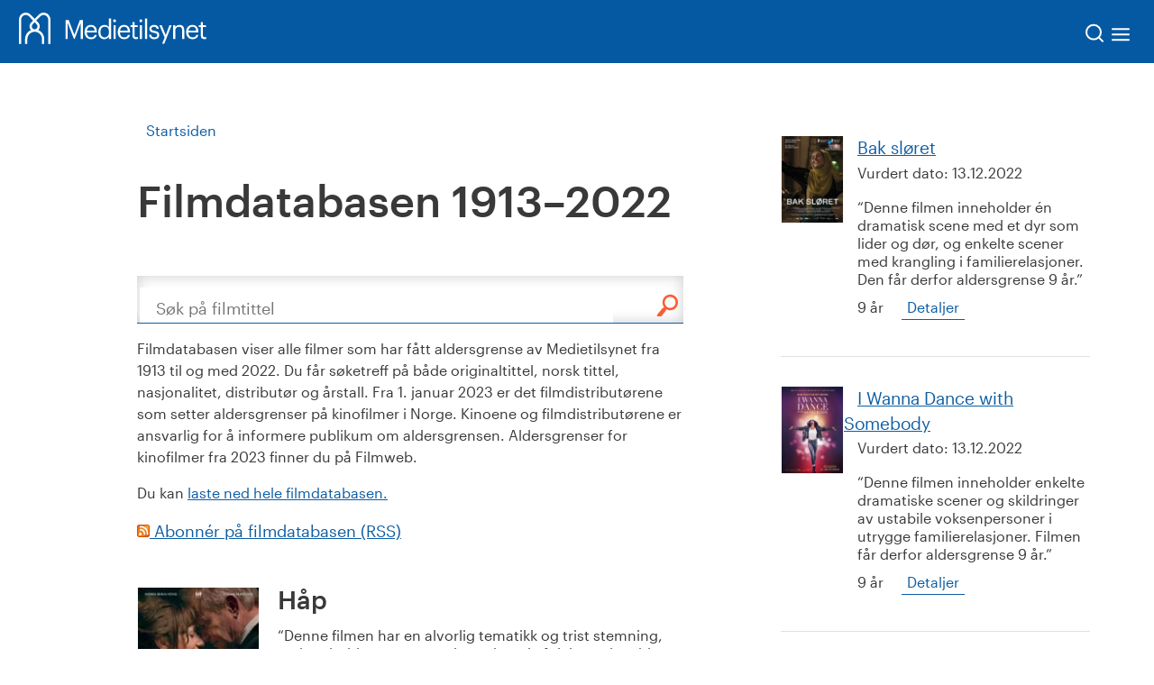

--- FILE ---
content_type: text/html; charset=utf-8
request_url: https://www.medietilsynet.no/filmdatabasen/46676
body_size: 22037
content:
<!DOCTYPE html>
<html lang="no">
<head>
    <meta charset="utf-8">
    <title>
H&#xE5;p | Filmdatabasen 1913&#x2013;2022    </title>
    

        <script id="CookieConsent" src="https://policy.app.cookieinformation.com/uc.js" data-culture="NB"></script>

    

	<meta property="og:title" content="Filmdatabasen 1913&#x2013;2022">
<meta property="og:description" content="Her kan du s&#xF8;ke p&#xE5; alle filmer som har f&#xE5;tt aldersgrense av Medietilsynet. Du f&#xE5;r s&#xF8;ketreff p&#xE5; b&#xE5;de originaltittel, norsk tittel, nasjonalitet, distribut&#xF8;r og &#xE5;rstall. ">
<meta property="og:type" content="website">
<meta property="og:image" content="https://www.medietilsynet.no/globalassets/bilder-nye-nettsider/film-kino/collage-filmer-aldersgrense-filmdatabasen.jpg">
<meta property="og:site_name" content="Medietilsynet">
<meta property="og:locale" content="nb_NO">

    
    
<link href='/bundles/app-3529322f.css' media='screen' rel='stylesheet'>
<link href='/bundles/global-04f60fb6.css' media='screen' rel='stylesheet'>

<link href="https://fonts.googleapis.com/css?family=Merriweather:400%2c300%2c300italic%2c400italic%2c700" rel="stylesheet" type="text/css">
<link href="https://fonts.googleapis.com/css?family=Play:400%2c700" rel="stylesheet" type="text/css">
<meta name="viewport" content="width=device-width,initial-scale=1">


<script>
    window.addEventListener('CookieInformationConsentGiven', function (event) {
        if (CookieInformation.getConsentGivenFor('cookie_cat_statistic')) {

            (function(n, o, v, a) {
                n.GoogleAnalyticsObject = a;
                n[a] || (n[a] = function() { (n[a].q = n[a].q || []).push(arguments); });
                n[a].a = +new Date;
                var e = o.createElement(v),
                    r = o.getElementsByTagName(v)[0];
                e.src = '//www.google-analytics.com/analytics.js';
                r.parentNode.insertBefore(e, r);
            }(window, document, 'script', 'ga'));

            ga('create', 'UA-3150667-2');
            ga('set', 'anonymizeIp', true);
            ga('send', 'pageview', { 'anonymizeIp': true });

        }
    }, false);
</script>



<!-- Google tag (gtag.js) -->
<script async src="https://www.googletagmanager.com/gtag/js?id=G-88J9K6HLC2"></script>
<script>
  window.dataLayer = window.dataLayer || [];
  function gtag(){dataLayer.push(arguments);}
  gtag('js', new Date());

    gtag('config', 'G-88J9K6HLC2');
</script>

<link href='/bundles/print-8d435d59.css' media='print' rel='stylesheet'>

<link href="https://www.medietilsynet.no/filmdatabasen/" rel="canonical" />

    
    

    
</head>
<body class="movieSearchPage" itemscope="itemscope" itemtype="http://schema.org/WebPage">
    
    
    

<header>
    <a href="#maincontent" class="skipLink" accesskey="s">Til hovedinnhold</a>

    <div class="new-header" id="main-header">
        <div class="new-header--logo">
            <a class="logo normal" href="/" title="Til hjemmesiden" aria-label="Til hjemmesiden">
                <img src="/UI/logo-medietilsynet-hvit.svg" alt="logo">
            </a>
        </div>

        <div class="new-header--links">
            <nav>
                <form method="get" action="/sok/" class="header-search-form" id="search-form">
                    <input type="search" name="q" value="" aria-label="Søkeord">
                    <button>Søk</button>
                </form>

                <button type="button" class="search-icon" id="header-search-icon-close" aria-label="Lukk søk">
                    <img src="/UI/exit.svg" alt="exit">
                </button>

                <div data-js-hook="headerBar" data-options="[&#xA;  {&#xA;    &quot;title&quot;: &quot;Nyheter&quot;,&#xA;    &quot;url&quot;: &quot;/nyheter/&quot;,&#xA;    &quot;current&quot;: false,&#xA;    &quot;childmenuitems&quot;: [&#xA;      {&#xA;        &quot;title&quot;: &quot;Nyhetssaker&quot;,&#xA;        &quot;url&quot;: &quot;/nyheter/aktuelt/&quot;,&#xA;        &quot;current&quot;: false&#xA;      },&#xA;      {&#xA;        &quot;title&quot;: &quot;Arrangement&quot;,&#xA;        &quot;url&quot;: &quot;/nyheter/arrangement/&quot;,&#xA;        &quot;current&quot;: false,&#xA;        &quot;childmenuitems&quot;: [&#xA;          {&#xA;            &quot;title&quot;: &quot;Ibelinprisen 2025&quot;,&#xA;            &quot;url&quot;: &quot;/nyheter/arrangement/ibelinprisen/&quot;,&#xA;            &quot;current&quot;: false&#xA;          },&#xA;          {&#xA;            &quot;title&quot;: &quot;Slik skal teknologigigantene temmes&quot;,&#xA;            &quot;url&quot;: &quot;/nyheter/arrangement/slik-skal-teknologigigantene-temmes/&quot;,&#xA;            &quot;current&quot;: false&#xA;          },&#xA;          {&#xA;            &quot;title&quot;: &quot;Barn blir trente storgamblere&quot;,&#xA;            &quot;url&quot;: &quot;/nyheter/arrangement/barn-blir-trente-storgamblere/&quot;,&#xA;            &quot;current&quot;: false&#xA;          },&#xA;          {&#xA;            &quot;title&quot;: &quot;F&#xF8;rstegangsvelgeren: Styrer feeden valget?&quot;,&#xA;            &quot;url&quot;: &quot;/nyheter/arrangement/styrer-feeden-valget/&quot;,&#xA;            &quot;current&quot;: false&#xA;          },&#xA;          {&#xA;            &quot;title&quot;: &quot;Hvordan skal nye EU-regelverk beskytte barn og unge i sosiale medier?&quot;,&#xA;            &quot;url&quot;: &quot;/nyheter/arrangement/hvordan-regelverk-beskytte-barn-sosiale-medier/&quot;,&#xA;            &quot;current&quot;: false&#xA;          },&#xA;          {&#xA;            &quot;title&quot;: &quot;Nordmenns mediebruk og nyhetsvaner&quot;,&#xA;            &quot;url&quot;: &quot;/nyheter/arrangement/nordmenns-mediebruk-og-nyhetsvaner/&quot;,&#xA;            &quot;current&quot;: false&#xA;          },&#xA;          {&#xA;            &quot;title&quot;: &quot;Redakt&#xF8;rstyrte mediers &#xF8;konomiske situasjon og framtidsutsikter&quot;,&#xA;            &quot;url&quot;: &quot;/nyheter/arrangement/redaktorstyrte-medier-okonomi-framtid/&quot;,&#xA;            &quot;current&quot;: false&#xA;          },&#xA;          {&#xA;            &quot;title&quot;: &quot;Hva betyr radio og lydinnhold for mediemangfoldet?&quot;,&#xA;            &quot;url&quot;: &quot;/nyheter/arrangement/hva-betyr-radio-lydinnhold-for-mediemangfoldet/&quot;,&#xA;            &quot;current&quot;: false&#xA;          },&#xA;          {&#xA;            &quot;title&quot;: &quot;Dataspillkonferansen 2024&quot;,&#xA;            &quot;url&quot;: &quot;/nyheter/arrangement/dataspillkonferansen-2024/&quot;,&#xA;            &quot;current&quot;: false&#xA;          },&#xA;          {&#xA;            &quot;title&quot;: &quot;Skadelig innhold og digitale farer: Hvordan beskytter vi barn p&#xE5; nett?&quot;,&#xA;            &quot;url&quot;: &quot;/nyheter/arrangement/arendalsuka-2024/&quot;,&#xA;            &quot;current&quot;: false&#xA;          },&#xA;          {&#xA;            &quot;title&quot;: &quot;Hvordan p&#xE5;virker desinformasjon norsk demokrati og virkelighet?&quot;,&#xA;            &quot;url&quot;: &quot;/nyheter/arrangement/desinformasjon-2024/&quot;,&#xA;            &quot;current&quot;: false&#xA;          },&#xA;          {&#xA;            &quot;title&quot;: &quot;Safer Internet Day 2024: Skadelig innhold &#x2013; slik barn ser det&quot;,&#xA;            &quot;url&quot;: &quot;/nyheter/arrangement/sid2024/&quot;,&#xA;            &quot;current&quot;: false&#xA;          },&#xA;          {&#xA;            &quot;title&quot;: &quot;Frukostm&#xF8;te: Auka eigarkonsentrasjon og samarbeid &#x2013; kva betyr det for mediemangfaldet?&quot;,&#xA;            &quot;url&quot;: &quot;/nyheter/arrangement/mediemangfaldsrekneskapen-2023/&quot;,&#xA;            &quot;current&quot;: false&#xA;          },&#xA;          {&#xA;            &quot;title&quot;: &quot;Barns digitale oppvekst &#x2013; dette m&#xE5; politikerne gj&#xF8;re&quot;,&#xA;            &quot;url&quot;: &quot;/nyheter/arrangement/arendalsuka-2023/&quot;,&#xA;            &quot;current&quot;: false&#xA;          },&#xA;          {&#xA;            &quot;title&quot;: &quot;Frokostseminar: Barnas forbilder &#x2013; hvem er de?&quot;,&#xA;            &quot;url&quot;: &quot;/nyheter/arrangement/barnas-forbilder/&quot;,&#xA;            &quot;current&quot;: false&#xA;          },&#xA;          {&#xA;            &quot;title&quot;: &quot;Frukostseminar: Mediemangfaldsrekneskapen 2022&quot;,&#xA;            &quot;url&quot;: &quot;/nyheter/arrangement/mediemangfaldsrekneskapen-2022/&quot;,&#xA;            &quot;current&quot;: false&#xA;          },&#xA;          {&#xA;            &quot;title&quot;: &quot;Frokostseminar: Hva er god praksis for &#xE5; hjelpe s&#xE5;rbare unge gamere?&quot;,&#xA;            &quot;url&quot;: &quot;/nyheter/arrangement/god-praksis-for-a-hjelpe-sarbare-unge-gamere/&quot;,&#xA;            &quot;current&quot;: false&#xA;          }&#xA;        ]&#xA;      },&#xA;      {&#xA;        &quot;title&quot;: &quot;Den norske mediepodden&quot;,&#xA;        &quot;url&quot;: &quot;/nyheter/den-norske-mediepodden/&quot;,&#xA;        &quot;current&quot;: false&#xA;      },&#xA;      {&#xA;        &quot;title&quot;: &quot;Nyhetsbrev&quot;,&#xA;        &quot;url&quot;: &quot;/nyheter/nyhetsbrev/&quot;,&#xA;        &quot;current&quot;: false&#xA;      },&#xA;      {&#xA;        &quot;title&quot;: &quot;Nyheitsarkiv&quot;,&#xA;        &quot;url&quot;: &quot;/nyheter/nyhetsarkiv/&quot;,&#xA;        &quot;current&quot;: false&#xA;      }&#xA;    ]&#xA;  },&#xA;  {&#xA;    &quot;title&quot;: &quot;Fakta og innsikt&quot;,&#xA;    &quot;url&quot;: &quot;/fakta/&quot;,&#xA;    &quot;current&quot;: false,&#xA;    &quot;childmenuitems&quot;: [&#xA;      {&#xA;        &quot;title&quot;: &quot;Mediene i tall&quot;,&#xA;        &quot;url&quot;: &quot;/fakta/mediene-i-tall/&quot;,&#xA;        &quot;current&quot;: false,&#xA;        &quot;childmenuitems&quot;: [&#xA;          {&#xA;            &quot;title&quot;: &quot;&#xD8;konomien i norske medier&quot;,&#xA;            &quot;url&quot;: &quot;/fakta/mediene-i-tall/okonomien-i-norske-medier/&quot;,&#xA;            &quot;current&quot;: false&#xA;          },&#xA;          {&#xA;            &quot;title&quot;: &quot;Eierskap i norske medier&quot;,&#xA;            &quot;url&quot;: &quot;/fakta/mediene-i-tall/eierskap-i-norske-medier/&quot;,&#xA;            &quot;current&quot;: false&#xA;          },&#xA;          {&#xA;            &quot;title&quot;: &quot;Norsk mediebarometer&quot;,&#xA;            &quot;url&quot;: &quot;/fakta/mediene-i-tall/norsk-mediebarometer/&quot;,&#xA;            &quot;current&quot;: false&#xA;          },&#xA;          {&#xA;            &quot;title&quot;: &quot;Barn og medier-unders&#xF8;kelsene&quot;,&#xA;            &quot;url&quot;: &quot;/fakta/mediene-i-tall/barn-og-medier-undersokelsene/&quot;,&#xA;            &quot;current&quot;: false&#xA;          },&#xA;          {&#xA;            &quot;title&quot;: &quot;MBLs Opplags- og lesertall for norske aviser og magasiner&quot;,&#xA;            &quot;url&quot;: &quot;/fakta/mediene-i-tall/opplags--og-lesertall-for-norske-aviser-og-magasiner/&quot;,&#xA;            &quot;current&quot;: false&#xA;          }&#xA;        ]&#xA;      },&#xA;      {&#xA;        &quot;title&quot;: &quot;Rapporter&quot;,&#xA;        &quot;url&quot;: &quot;/fakta/rapporter/&quot;,&#xA;        &quot;current&quot;: false,&#xA;        &quot;childmenuitems&quot;: [&#xA;          {&#xA;            &quot;title&quot;: &quot;Barn og medier&quot;,&#xA;            &quot;url&quot;: &quot;/fakta/rapporter/barn-og-medier/&quot;,&#xA;            &quot;current&quot;: false&#xA;          },&#xA;          {&#xA;            &quot;title&quot;: &quot;Kritisk medieforst&#xE5;else&quot;,&#xA;            &quot;url&quot;: &quot;/fakta/rapporter/kritisk-medieforstaelse/&quot;,&#xA;            &quot;current&quot;: false&#xA;          },&#xA;          {&#xA;            &quot;title&quot;: &quot;Mediemangfold&quot;,&#xA;            &quot;url&quot;: &quot;/fakta/rapporter/mediemangfoldsregnskapet/&quot;,&#xA;            &quot;current&quot;: false&#xA;          },&#xA;          {&#xA;            &quot;title&quot;: &quot;Tillit til mediene&quot;,&#xA;            &quot;url&quot;: &quot;/fakta/rapporter/tillit-til-mediene/&quot;,&#xA;            &quot;current&quot;: false&#xA;          },&#xA;          {&#xA;            &quot;title&quot;: &quot;Kringkasting&quot;,&#xA;            &quot;url&quot;: &quot;/fakta/rapporter/kringkasting/&quot;,&#xA;            &quot;current&quot;: false&#xA;          },&#xA;          {&#xA;            &quot;title&quot;: &quot;Medie&#xF8;konomi&quot;,&#xA;            &quot;url&quot;: &quot;/fakta/rapporter/medieokonomi/&quot;,&#xA;            &quot;current&quot;: false&#xA;          },&#xA;          {&#xA;            &quot;title&quot;: &quot;Mediepolitikk&quot;,&#xA;            &quot;url&quot;: &quot;/fakta/rapporter/mediepolitiske-utredninger/&quot;,&#xA;            &quot;current&quot;: false&#xA;          },&#xA;          {&#xA;            &quot;title&quot;: &quot;Webrapporter&quot;,&#xA;            &quot;url&quot;: &quot;/fakta/rapporter/webrapporter/&quot;,&#xA;            &quot;current&quot;: false&#xA;          }&#xA;        ]&#xA;      },&#xA;      {&#xA;        &quot;title&quot;: &quot;Medieforskning&quot;,&#xA;        &quot;url&quot;: &quot;/fakta/medieforskning/&quot;,&#xA;        &quot;current&quot;: false,&#xA;        &quot;childmenuitems&quot;: [&#xA;          {&#xA;            &quot;title&quot;: &quot;P&#xE5;g&#xE5;ande forskingsprosjekt st&#xF8;tta av Medietilsynet&quot;,&#xA;            &quot;url&quot;: &quot;/fakta/medieforskning/pagaande-forskingsprosjekt/&quot;,&#xA;            &quot;current&quot;: false&#xA;          },&#xA;          {&#xA;            &quot;title&quot;: &quot;Tidlegare forskingsprosjekt st&#xF8;tta av Medietilsynet&quot;,&#xA;            &quot;url&quot;: &quot;/fakta/medieforskning/avslutta-forskingsprosjekt/&quot;,&#xA;            &quot;current&quot;: false&#xA;          }&#xA;        ]&#xA;      },&#xA;      {&#xA;        &quot;title&quot;: &quot;Mediedatabasen&quot;,&#xA;        &quot;url&quot;: &quot;/fakta/mediedatabasen/&quot;,&#xA;        &quot;current&quot;: false&#xA;      },&#xA;      {&#xA;        &quot;title&quot;: &quot;Bransjenormen mot desinformasjon&quot;,&#xA;        &quot;url&quot;: &quot;/fakta/bransjenorm-desinformasjon/&quot;,&#xA;        &quot;current&quot;: false,&#xA;        &quot;childmenuitems&quot;: [&#xA;          {&#xA;            &quot;title&quot;: &quot;tredje vurdering h&#xF8;st 25&quot;,&#xA;            &quot;url&quot;: &quot;/fakta/bransjenorm-desinformasjon/tredje-vurdering-host-25/&quot;,&#xA;            &quot;current&quot;: false&#xA;          },&#xA;          {&#xA;            &quot;title&quot;: &quot;Redusert bruk av faktamerking i sosiale medier - H2 2024&quot;,&#xA;            &quot;url&quot;: &quot;/fakta/bransjenorm-desinformasjon/redusert-bruk-av-faktamerking-i-sosiale-medier/&quot;,&#xA;            &quot;current&quot;: false&#xA;          },&#xA;          {&#xA;            &quot;title&quot;: &quot;Bransjenormen mot desinformasjon i tall&quot;,&#xA;            &quot;url&quot;: &quot;/fakta/bransjenorm-desinformasjon/bransjenorm-desinfo-tall/&quot;,&#xA;            &quot;current&quot;: false&#xA;          }&#xA;        ]&#xA;      }&#xA;    ]&#xA;  },&#xA;  {&#xA;    &quot;title&quot;: &quot;Regelverk&quot;,&#xA;    &quot;url&quot;: &quot;/regelverk/&quot;,&#xA;    &quot;current&quot;: false,&#xA;    &quot;childmenuitems&quot;: [&#xA;      {&#xA;        &quot;title&quot;: &quot;Kringkasting og audiovisuelle bestillingstjenester&quot;,&#xA;        &quot;url&quot;: &quot;/regelverk/kringkasting/&quot;,&#xA;        &quot;current&quot;: false,&#xA;        &quot;childmenuitems&quot;: [&#xA;          {&#xA;            &quot;title&quot;: &quot;Kontaktpunkt for universell utforming&quot;,&#xA;            &quot;url&quot;: &quot;/regelverk/kringkasting/kontaktpunkt/&quot;,&#xA;            &quot;current&quot;: false&#xA;          }&#xA;        ]&#xA;      },&#xA;      {&#xA;        &quot;title&quot;: &quot;Mediest&#xF8;tte&quot;,&#xA;        &quot;url&quot;: &quot;/regelverk/mediestotte/&quot;,&#xA;        &quot;current&quot;: false&#xA;      },&#xA;      {&#xA;        &quot;title&quot;: &quot;Film og video&quot;,&#xA;        &quot;url&quot;: &quot;/regelverk/film-video/&quot;,&#xA;        &quot;current&quot;: false&#xA;      },&#xA;      {&#xA;        &quot;title&quot;: &quot;Reklame&quot;,&#xA;        &quot;url&quot;: &quot;/regelverk/reklame/&quot;,&#xA;        &quot;current&quot;: false,&#xA;        &quot;childmenuitems&quot;: [&#xA;          {&#xA;            &quot;title&quot;: &quot;Veileder delt skjerm&quot;,&#xA;            &quot;url&quot;: &quot;/regelverk/reklame/veileder-delt-skjerm/&quot;,&#xA;            &quot;current&quot;: false&#xA;          }&#xA;        ]&#xA;      },&#xA;      {&#xA;        &quot;title&quot;: &quot;Sentrale avgjerder&quot;,&#xA;        &quot;url&quot;: &quot;/regelverk/sentrale-avgjoerelser/&quot;,&#xA;        &quot;current&quot;: false&#xA;      },&#xA;      {&#xA;        &quot;title&quot;: &quot;H&#xF8;yringar og h&#xF8;yringssvar&quot;,&#xA;        &quot;url&quot;: &quot;/regelverk/horinger-og-horingsuttalelser/&quot;,&#xA;        &quot;current&quot;: false,&#xA;        &quot;childmenuitems&quot;: [&#xA;          {&#xA;            &quot;title&quot;: &quot;NRKs bidrag til mediemangfald og konkurransemessige verknader av NRKs tilbod&quot;,&#xA;            &quot;url&quot;: &quot;/regelverk/horinger-og-horingsuttalelser/nrks-bidrag-mediemangfald-og-konkurransemessige-verknader/&quot;,&#xA;            &quot;current&quot;: false&#xA;          },&#xA;          {&#xA;            &quot;title&quot;: &quot;Innspel til vurdering av mediest&#xF8;tteordningane&quot;,&#xA;            &quot;url&quot;: &quot;/regelverk/horinger-og-horingsuttalelser/innspel-til-vurdering-av-mediestotteordningane/&quot;,&#xA;            &quot;current&quot;: false&#xA;          }&#xA;        ]&#xA;      },&#xA;      {&#xA;        &quot;title&quot;: &quot;Internasjonale rettskilder&quot;,&#xA;        &quot;url&quot;: &quot;/regelverk/internasjonale-rettskilder/&quot;,&#xA;        &quot;current&quot;: false&#xA;      },&#xA;      {&#xA;        &quot;title&quot;: &quot;Europeiske mediereguleringer&quot;,&#xA;        &quot;url&quot;: &quot;/regelverk/internasjonale-reguleringer-for-digitale-tjenester/&quot;,&#xA;        &quot;current&quot;: false,&#xA;        &quot;childmenuitems&quot;: [&#xA;          {&#xA;            &quot;title&quot;: &quot;Digital Services Act&quot;,&#xA;            &quot;url&quot;: &quot;/regelverk/internasjonale-reguleringer-for-digitale-tjenester/dsa/&quot;,&#xA;            &quot;current&quot;: false&#xA;          },&#xA;          {&#xA;            &quot;title&quot;: &quot;Digital Markets Act&quot;,&#xA;            &quot;url&quot;: &quot;/regelverk/internasjonale-reguleringer-for-digitale-tjenester/dma/&quot;,&#xA;            &quot;current&quot;: false&#xA;          },&#xA;          {&#xA;            &quot;title&quot;: &quot;Bransjenormen mot desinformasjon&quot;,&#xA;            &quot;url&quot;: &quot;/regelverk/internasjonale-reguleringer-for-digitale-tjenester/bransjenormen-mot-desinformasjon/&quot;,&#xA;            &quot;current&quot;: false&#xA;          },&#xA;          {&#xA;            &quot;title&quot;: &quot;Mediefridomsforordninga (EMFA)&quot;,&#xA;            &quot;url&quot;: &quot;/regelverk/internasjonale-reguleringer-for-digitale-tjenester/mediefrihetsforordningen-emfa/&quot;,&#xA;            &quot;current&quot;: false&#xA;          }&#xA;        ]&#xA;      }&#xA;    ]&#xA;  },&#xA;  {&#xA;    &quot;title&quot;: &quot;Mediebruk&quot;,&#xA;    &quot;url&quot;: &quot;/digitale-medier/&quot;,&#xA;    &quot;current&quot;: false,&#xA;    &quot;childmenuitems&quot;: [&#xA;      {&#xA;        &quot;title&quot;: &quot;Aldersgrenser p&#xE5; sosiale medier&quot;,&#xA;        &quot;url&quot;: &quot;/digitale-medier/aldersgrenser-sosiale-medier/&quot;,&#xA;        &quot;current&quot;: false,&#xA;        &quot;childmenuitems&quot;: [&#xA;          {&#xA;            &quot;title&quot;: &quot;Foreldre oppfordres til &#xE5; overholde aldersgrensen p&#xE5; sosiale medier&quot;,&#xA;            &quot;url&quot;: &quot;/digitale-medier/aldersgrenser-sosiale-medier/foreldre-oppfordres-aldersgrensen-sosiale-medier/&quot;,&#xA;            &quot;current&quot;: false&#xA;          },&#xA;          {&#xA;            &quot;title&quot;: &quot;Aldersgrense for sosiale medier: Slik p&#xE5;virkes barna&quot;,&#xA;            &quot;url&quot;: &quot;/digitale-medier/aldersgrenser-sosiale-medier/aldersgrense-sosiale-medier-slik-pavirkes-barna/&quot;,&#xA;            &quot;current&quot;: false&#xA;          }&#xA;        ]&#xA;      },&#xA;      {&#xA;        &quot;title&quot;: &quot;Barn og medier&quot;,&#xA;        &quot;url&quot;: &quot;/digitale-medier/barn-og-medier/&quot;,&#xA;        &quot;current&quot;: false,&#xA;        &quot;childmenuitems&quot;: [&#xA;          {&#xA;            &quot;title&quot;: &quot;Sosiale medier&quot;,&#xA;            &quot;url&quot;: &quot;/digitale-medier/barn-og-medier/sosiale-medier2/&quot;,&#xA;            &quot;current&quot;: false&#xA;          },&#xA;          {&#xA;            &quot;title&quot;: &quot;Dette gj&#xF8;r du hvis noen trakasserer deg seksuelt eller hetsende p&#xE5; nett&quot;,&#xA;            &quot;url&quot;: &quot;/digitale-medier/barn-og-medier/dette-gjor-du-hvis-noen-trakasserer-deg-seksuelt-eller-hetsende-pa-nett/&quot;,&#xA;            &quot;current&quot;: false&#xA;          },&#xA;          {&#xA;            &quot;title&quot;: &quot;Sm&#xE5;barn og skjermbruk (1&#x2013;5 &#xE5;r)&quot;,&#xA;            &quot;url&quot;: &quot;/digitale-medier/barn-og-medier/smabarn-og-skjermbruk/&quot;,&#xA;            &quot;current&quot;: false&#xA;          },&#xA;          {&#xA;            &quot;title&quot;: &quot;Barn og skjermbruk (7&#x2013;12 &#xE5;r)&quot;,&#xA;            &quot;url&quot;: &quot;/digitale-medier/barn-og-medier/barn-og-skjermbruk-712-ar/&quot;,&#xA;            &quot;current&quot;: false&#xA;          },&#xA;          {&#xA;            &quot;title&quot;: &quot;Ten&#xE5;ringer og skjermbruk (13&#x2013;18 &#xE5;r)&quot;,&#xA;            &quot;url&quot;: &quot;/digitale-medier/barn-og-medier/tenaringer-og-skjermbruk-1318-ar/&quot;,&#xA;            &quot;current&quot;: false&#xA;          },&#xA;          {&#xA;            &quot;title&quot;: &quot;Kva er Omegle &#x2013; og b&#xF8;r barna dine vere der?&quot;,&#xA;            &quot;url&quot;: &quot;/digitale-medier/barn-og-medier/omegle/&quot;,&#xA;            &quot;current&quot;: false&#xA;          },&#xA;          {&#xA;            &quot;title&quot;: &quot;Foreldreguide til &#xE5; snakke om porno og deling av nakenbilder&quot;,&#xA;            &quot;url&quot;: &quot;/digitale-medier/barn-og-medier/foreldreguide/&quot;,&#xA;            &quot;current&quot;: false&#xA;          },&#xA;          {&#xA;            &quot;title&quot;: &quot;Stjernekolonien &#x2013; et digitalt familiespill om livet p&#xE5; nett&quot;,&#xA;            &quot;url&quot;: &quot;/digitale-medier/barn-og-medier/stjernekolonien--et-digitalt-familiespill-om-livet-pa-nett/&quot;,&#xA;            &quot;current&quot;: false&#xA;          },&#xA;          {&#xA;            &quot;title&quot;: &quot;Dialogduk: Samtaleverkt&#xF8;y om digital d&#xF8;mmekraft for foreldrem&#xF8;ter i 2. og 3. klasse&quot;,&#xA;            &quot;url&quot;: &quot;/digitale-medier/barn-og-medier/dialogduk-samtaleverktoy-om-digital-dommekraft-for-foreldremoter-i-2.-og-3.-klasse&quot;,&#xA;            &quot;current&quot;: false&#xA;          },&#xA;          {&#xA;            &quot;title&quot;: &quot;Reklame og p&#xE5;virkning fra influensere og p&#xE5; nett&quot;,&#xA;            &quot;url&quot;: &quot;/digitale-medier/barn-og-medier/ikke-alt-er-slik-det-ser-ut-som-reklame-og-pavirkning-fra-influensere/&quot;,&#xA;            &quot;current&quot;: false&#xA;          },&#xA;          {&#xA;            &quot;title&quot;: &quot;Krav til merking n&#xE5;r du starter egen Youtube-kanal&quot;,&#xA;            &quot;url&quot;: &quot;/digitale-medier/barn-og-medier/til-deg-som-starter-egen-youtube-kanal/&quot;,&#xA;            &quot;current&quot;: false&#xA;          },&#xA;          {&#xA;            &quot;title&quot;: &quot;Hjemmealenefesten som voksne ikke kommer hjem til&quot;,&#xA;            &quot;url&quot;: &quot;/digitale-medier/barn-og-medier/hjemmealenefesten-som-voksne-ikke-kommer-hjem-til/&quot;,&#xA;            &quot;current&quot;: false&#xA;          },&#xA;          {&#xA;            &quot;title&quot;: &quot;Slik nullstiller du algoritmen p&#xE5; TikTok og Instagram&quot;,&#xA;            &quot;url&quot;: &quot;/digitale-medier/barn-og-medier/nullstill-algoritmen-tiktok-instagram/&quot;,&#xA;            &quot;current&quot;: false&#xA;          },&#xA;          {&#xA;            &quot;title&quot;: &quot;Hvor har de det fra? Slik f&#xE5;r barna med seg nyheter&quot;,&#xA;            &quot;url&quot;: &quot;/digitale-medier/barn-og-medier/hvor-finner-barn-nyheter/&quot;,&#xA;            &quot;current&quot;: false&#xA;          },&#xA;          {&#xA;            &quot;title&quot;: &quot;Skadelig innhold? Slik veileder du barna p&#xE5; nett&quot;,&#xA;            &quot;url&quot;: &quot;/digitale-medier/barn-og-medier/si-ifra/&quot;,&#xA;            &quot;current&quot;: false&#xA;          }&#xA;        ]&#xA;      },&#xA;      {&#xA;        &quot;title&quot;: &quot;CTRLZ&quot;,&#xA;        &quot;url&quot;: &quot;/digitale-medier/ctrlz/&quot;,&#xA;        &quot;current&quot;: false,&#xA;        &quot;childmenuitems&quot;: [&#xA;          {&#xA;            &quot;title&quot;: &quot;CTRLZ Skole&quot;,&#xA;            &quot;url&quot;: &quot;/digitale-medier/ctrlz/ctrlz-skole/&quot;,&#xA;            &quot;current&quot;: false&#xA;          },&#xA;          {&#xA;            &quot;title&quot;: &quot;CTRLZ - Ny dokumentarserie om hets i dataspill&quot;,&#xA;            &quot;url&quot;: &quot;/digitale-medier/ctrlz/hets-dataspill/&quot;,&#xA;            &quot;current&quot;: false&#xA;          },&#xA;          {&#xA;            &quot;title&quot;: &quot;&#x2013; Viktig at noen gidder &#xE5; si noe h&#xF8;yt&quot;,&#xA;            &quot;url&quot;: &quot;/digitale-medier/ctrlz/spillsamfunn-for-jenter/&quot;,&#xA;            &quot;current&quot;: false&#xA;          },&#xA;          {&#xA;            &quot;title&quot;: &quot;&#x2013; Alle andre starter med guttelag&quot;,&#xA;            &quot;url&quot;: &quot;/digitale-medier/ctrlz/esport-jenter/&quot;,&#xA;            &quot;current&quot;: false&#xA;          },&#xA;          {&#xA;            &quot;title&quot;: &quot;CTRLZ english&quot;,&#xA;            &quot;url&quot;: &quot;/digitale-medier/ctrlz/ctrlzenglish/&quot;,&#xA;            &quot;current&quot;: false&#xA;          },&#xA;          {&#xA;            &quot;title&quot;: &quot;CTRLZ polska&quot;,&#xA;            &quot;url&quot;: &quot;/digitale-medier/ctrlz/ctrlzpolska/&quot;,&#xA;            &quot;current&quot;: false&#xA;          }&#xA;        ]&#xA;      },&#xA;      {&#xA;        &quot;title&quot;: &quot;Dataspill&quot;,&#xA;        &quot;url&quot;: &quot;/digitale-medier/dataspill/&quot;,&#xA;        &quot;current&quot;: false,&#xA;        &quot;childmenuitems&quot;: [&#xA;          {&#xA;            &quot;title&quot;: &quot;Ibelinprisen &#x2013; &#xE5;rets rollemodell innen gaming&quot;,&#xA;            &quot;url&quot;: &quot;/digitale-medier/dataspill/ibelinprisen/&quot;,&#xA;            &quot;current&quot;: false&#xA;          },&#xA;          {&#xA;            &quot;title&quot;: &quot;Dataspill A &#x2013; &#xC5;&quot;,&#xA;            &quot;url&quot;: &quot;/digitale-medier/dataspill/dataspill-a--a/&quot;,&#xA;            &quot;current&quot;: false&#xA;          },&#xA;          {&#xA;            &quot;title&quot;: &quot;Snakk om spill&quot;,&#xA;            &quot;url&quot;: &quot;/digitale-medier/dataspill/snakk-om-spill/&quot;,&#xA;            &quot;current&quot;: false&#xA;          },&#xA;          {&#xA;            &quot;title&quot;: &quot;Slik setter du opp foreldrekontroll i spill&quot;,&#xA;            &quot;url&quot;: &quot;/digitale-medier/dataspill/slik-setter-du-opp-foreldrekontroll-i-spill/&quot;,&#xA;            &quot;current&quot;: false&#xA;          },&#xA;          {&#xA;            &quot;title&quot;: &quot;Pengebruk i dataspill&quot;,&#xA;            &quot;url&quot;: &quot;/digitale-medier/dataspill/pengebruk-i-dataspill/&quot;,&#xA;            &quot;current&quot;: false&#xA;          },&#xA;          {&#xA;            &quot;title&quot;: &quot;N&#xE5;r spillingen blir et problem&quot;,&#xA;            &quot;url&quot;: &quot;/digitale-medier/dataspill/nar-spillingen-blir-et-problem/&quot;,&#xA;            &quot;current&quot;: false&#xA;          },&#xA;          {&#xA;            &quot;title&quot;: &quot;Ordliste for dataspill og gaming&quot;,&#xA;            &quot;url&quot;: &quot;/digitale-medier/dataspill/ordliste/&quot;,&#xA;            &quot;current&quot;: false&#xA;          },&#xA;          {&#xA;            &quot;title&quot;: &quot;&#x2013; &#xC5; h&#xF8;re ham le h&#xF8;yt mens han gamer, er den fineste lyden i verden&quot;,&#xA;            &quot;url&quot;: &quot;/digitale-medier/dataspill/den-fineste-lyden-i-verden/&quot;,&#xA;            &quot;current&quot;: false&#xA;          },&#xA;          {&#xA;            &quot;title&quot;: &quot;Gamingvettreglene&quot;,&#xA;            &quot;url&quot;: &quot;/digitale-medier/dataspill/gamingvettreglene/&quot;,&#xA;            &quot;current&quot;: false&#xA;          },&#xA;          {&#xA;            &quot;title&quot;: &quot;&#x62A;&#x62D;&#x62F;&#x62B;&#x648;&#x627; &#x639;&#x646; &#x623;&#x644;&#x639;&#x627;&#x628; &#x627;&#x644;&#x62D;&#x627;&#x633;&#x648;&#x628; &#x641;&#x64A; &#x627;&#x644;&#x639;&#x627;&#x626;&#x644;&#x629;&quot;,&#xA;            &quot;url&quot;: &quot;/digitale-medier/dataspill/arabic/&quot;,&#xA;            &quot;current&quot;: false&#xA;          },&#xA;          {&#xA;            &quot;title&quot;: &quot;Talk about gaming in the family (EN)&quot;,&#xA;            &quot;url&quot;: &quot;/digitale-medier/dataspill/english/&quot;,&#xA;            &quot;current&quot;: false&#xA;          },&#xA;          {&#xA;            &quot;title&quot;: &quot;Slik fungerer de mest popul&#xE6;re dataspillene&quot;,&#xA;            &quot;url&quot;: &quot;/digitale-medier/dataspill/slik-fungerer-de-meste-populare-dataspillene/&quot;,&#xA;            &quot;current&quot;: false&#xA;          },&#xA;          {&#xA;            &quot;title&quot;: &quot;Slik spiller du med barna dine&quot;,&#xA;            &quot;url&quot;: &quot;/digitale-medier/dataspill/slik-spiller-du-med-barna-dine/&quot;,&#xA;            &quot;current&quot;: false&#xA;          },&#xA;          {&#xA;            &quot;title&quot;: &quot;PEGI 20 &#xE5;r&quot;,&#xA;            &quot;url&quot;: &quot;/digitale-medier/dataspill/pegi-20-ar/&quot;,&#xA;            &quot;current&quot;: false&#xA;          }&#xA;        ]&#xA;      },&#xA;      {&#xA;        &quot;title&quot;: &quot;Demokratidugnaden&quot;,&#xA;        &quot;url&quot;: &quot;/digitale-medier/demokratidugnaden/&quot;,&#xA;        &quot;current&quot;: false,&#xA;        &quot;childmenuitems&quot;: [&#xA;          {&#xA;            &quot;title&quot;: &quot;Fredriksstad Blad folkeskikk i debatten&quot;,&#xA;            &quot;url&quot;: &quot;/digitale-medier/demokratidugnaden/fredriksstad-blad-folkeskikk-i-debatten/&quot;,&#xA;            &quot;current&quot;: false&#xA;          },&#xA;          {&#xA;            &quot;title&quot;: &quot;Vil du vite mer?&quot;,&#xA;            &quot;url&quot;: &quot;/digitale-medier/demokratidugnaden/vil-du-vite-mer/&quot;,&#xA;            &quot;current&quot;: false&#xA;          },&#xA;          {&#xA;            &quot;title&quot;: &quot;Hva hjelper mot sjikane?&quot;,&#xA;            &quot;url&quot;: &quot;/digitale-medier/demokratidugnaden/hva-hjelper-mot-sjikane/&quot;,&#xA;            &quot;current&quot;: false&#xA;          },&#xA;          {&#xA;            &quot;title&quot;: &quot;Omfang: Hets, sjikane og hatefulle ytringer&quot;,&#xA;            &quot;url&quot;: &quot;/digitale-medier/demokratidugnaden/hets-sjikane-og-hatefulle-ytringer/&quot;,&#xA;            &quot;current&quot;: false&#xA;          }&#xA;        ]&#xA;      },&#xA;      {&#xA;        &quot;title&quot;: &quot;Feil- og desinformasjon&quot;,&#xA;        &quot;url&quot;: &quot;/digitale-medier/feil-desinformasjon/&quot;,&#xA;        &quot;current&quot;: false,&#xA;        &quot;childmenuitems&quot;: [&#xA;          {&#xA;            &quot;title&quot;: &quot;Sjekk at det stemmer, f&#xF8;r du stemmer&quot;,&#xA;            &quot;url&quot;: &quot;/digitale-medier/feil-desinformasjon/sjekk-at-det-stemmer-for-du-stemmer/&quot;,&#xA;            &quot;current&quot;: false&#xA;          },&#xA;          {&#xA;            &quot;title&quot;: &quot;Vil du unng&#xE5; &#xE5; bli lurt? Slik trener du hjernen til &#xE5; v&#xE6;re kritisk&quot;,&#xA;            &quot;url&quot;: &quot;/digitale-medier/feil-desinformasjon/vil-du-unnga-a-bli-lurt-slik-trener-du-hjernen-til-a-vare-kritisk/&quot;,&#xA;            &quot;current&quot;: false&#xA;          },&#xA;          {&#xA;            &quot;title&quot;: &quot;Journalistikkens rolle f&#xF8;r valget&quot;,&#xA;            &quot;url&quot;: &quot;/digitale-medier/feil-desinformasjon/journalistikkens-rolle-for-valget/&quot;,&#xA;            &quot;current&quot;: false&#xA;          },&#xA;          {&#xA;            &quot;title&quot;: &quot;Vil andre land p&#xE5;virke stortingsvalget i Norge?&quot;,&#xA;            &quot;url&quot;: &quot;/digitale-medier/feil-desinformasjon/vil-andre-land-pavirke-stortingsvalget-i-norge/&quot;,&#xA;            &quot;current&quot;: false&#xA;          }&#xA;        ]&#xA;      },&#xA;      {&#xA;        &quot;title&quot;: &quot;Kritisk medieforst&#xE5;else&quot;,&#xA;        &quot;url&quot;: &quot;/digitale-medier/kritisk-medieforstaelse/&quot;,&#xA;        &quot;current&quot;: false,&#xA;        &quot;childmenuitems&quot;: [&#xA;          {&#xA;            &quot;title&quot;: &quot;Hva er kritisk medieforst&#xE5;else?&quot;,&#xA;            &quot;url&quot;: &quot;/digitale-medier/kritisk-medieforstaelse/dette-er-kritisk-medieforstaelse/&quot;,&#xA;            &quot;current&quot;: false&#xA;          },&#xA;          {&#xA;            &quot;title&quot;: &quot;Stopp, tenk, sjekk: Slik avsl&#xF8;rer du desinformasjon og falske nyheter&quot;,&#xA;            &quot;url&quot;: &quot;/digitale-medier/kritisk-medieforstaelse/stopp-tenk-sjekk/&quot;,&#xA;            &quot;current&quot;: false&#xA;          },&#xA;          {&#xA;            &quot;title&quot;: &quot;Test deg selv: Hva kan du om norsk mediemangfold?&quot;,&#xA;            &quot;url&quot;: &quot;/digitale-medier/kritisk-medieforstaelse/mediemangfold/&quot;,&#xA;            &quot;current&quot;: false&#xA;          },&#xA;          {&#xA;            &quot;title&quot;: &quot;Nasjonalt nettverk for kritisk medieforst&#xE5;else&quot;,&#xA;            &quot;url&quot;: &quot;/digitale-medier/kritisk-medieforstaelse/nasjonalt-nettverk-for-kritisk-medieforstaelse/&quot;,&#xA;            &quot;current&quot;: false&#xA;          },&#xA;          {&#xA;            &quot;title&quot;: &quot;Hvor mye deler du? Personvern p&#xE5; nett&quot;,&#xA;            &quot;url&quot;: &quot;/digitale-medier/kritisk-medieforstaelse/personvern-pa-nett/&quot;,&#xA;            &quot;current&quot;: false&#xA;          },&#xA;          {&#xA;            &quot;title&quot;: &quot;Personvern eller ytringsfrihet&quot;,&#xA;            &quot;url&quot;: &quot;/digitale-medier/kritisk-medieforstaelse/personvern-eller-ytringsfrihet/&quot;,&#xA;            &quot;current&quot;: false&#xA;          },&#xA;          {&#xA;            &quot;title&quot;: &quot;Hva er desinformasjon?&quot;,&#xA;            &quot;url&quot;: &quot;/digitale-medier/kritisk-medieforstaelse/hva-er-desinformasjon/&quot;,&#xA;            &quot;current&quot;: false&#xA;          }&#xA;        ]&#xA;      },&#xA;      {&#xA;        &quot;title&quot;: &quot;Netthat&quot;,&#xA;        &quot;url&quot;: &quot;/digitale-medier/netthat/&quot;,&#xA;        &quot;current&quot;: false,&#xA;        &quot;childmenuitems&quot;: [&#xA;          {&#xA;            &quot;title&quot;: &quot;Hva er hat og sjikane p&#xE5; nett?&quot;,&#xA;            &quot;url&quot;: &quot;/digitale-medier/netthat/hat-og-sjikane/&quot;,&#xA;            &quot;current&quot;: false&#xA;          },&#xA;          {&#xA;            &quot;title&quot;: &quot;R&#xE5;d og tips: Dette gj&#xF8;r du om du utsettes for netthat&quot;,&#xA;            &quot;url&quot;: &quot;/digitale-medier/netthat/rad-og-tips-dette-gjor-du-om-du-utsettes-for-netthat/&quot;,&#xA;            &quot;current&quot;: false&#xA;          },&#xA;          {&#xA;            &quot;title&quot;: &quot;Herman Dahl: Det er trist at noen bruker energien sin p&#xE5; &#xE5; spre dritt&quot;,&#xA;            &quot;url&quot;: &quot;/digitale-medier/netthat/herman-dahl-om-netthat/&quot;,&#xA;            &quot;current&quot;: false&#xA;          },&#xA;          {&#xA;            &quot;title&quot;: &quot;St&#xF8;tt kampanjen: Stopp netthatet&quot;,&#xA;            &quot;url&quot;: &quot;/digitale-medier/netthat/stott-kampanjen-stopp-netthat/&quot;,&#xA;            &quot;current&quot;: false&#xA;          },&#xA;          {&#xA;            &quot;title&quot;: &quot;Quiz om netthat&quot;,&#xA;            &quot;url&quot;: &quot;/digitale-medier/netthat/quiz-om-netthat/&quot;,&#xA;            &quot;current&quot;: false&#xA;          },&#xA;          {&#xA;            &quot;title&quot;: &quot;Undervisnings- og samtaleverkt&#xF8;y om netthat&quot;,&#xA;            &quot;url&quot;: &quot;/digitale-medier/netthat/quiz-om-netthat/&quot;,&#xA;            &quot;current&quot;: false&#xA;          }&#xA;        ]&#xA;      },&#xA;      {&#xA;        &quot;title&quot;: &quot;Skjermtid&quot;,&#xA;        &quot;url&quot;: &quot;/digitale-medier/skjermtid/&quot;,&#xA;        &quot;current&quot;: false,&#xA;        &quot;childmenuitems&quot;: [&#xA;          {&#xA;            &quot;title&quot;: &quot;Slik f&#xE5;r du bedre kontroll p&#xE5; mobilbruken din&quot;,&#xA;            &quot;url&quot;: &quot;/digitale-medier/skjermtid/kontrollert-mobilbruk/&quot;,&#xA;            &quot;current&quot;: false&#xA;          },&#xA;          {&#xA;            &quot;title&quot;: &quot;Kan ungdommer klare seg et d&#xF8;gn uten telefonen?&quot;,&#xA;            &quot;url&quot;: &quot;/digitale-medier/skjermtid/uten-telefon/&quot;,&#xA;            &quot;current&quot;: false&#xA;          }&#xA;        ]&#xA;      },&#xA;      {&#xA;        &quot;title&quot;: &quot;Skole og undervisningsopplegg&quot;,&#xA;        &quot;url&quot;: &quot;/digitale-medier/skole/&quot;,&#xA;        &quot;current&quot;: false,&#xA;        &quot;childmenuitems&quot;: [&#xA;          {&#xA;            &quot;title&quot;: &quot;Bad News &#x2013; fr&#xE5; falske nyheiter til kaos (14&#x2013;18 &#xE5;r)&quot;,&#xA;            &quot;url&quot;: &quot;/digitale-medier/skole/bad-news/&quot;,&#xA;            &quot;current&quot;: false&#xA;          },&#xA;          {&#xA;            &quot;title&quot;: &quot;Hekta? Et kodekammer om din digitale hverdag&quot;,&#xA;            &quot;url&quot;: &quot;/digitale-medier/skole/kodekammeret-hekta/&quot;,&#xA;            &quot;current&quot;: false&#xA;          },&#xA;          {&#xA;            &quot;title&quot;: &quot;Samtaleverkt&#xF8;y om digital d&#xF8;mmekraft for foreldrem&#xF8;ter i 2. og 3. klasse&quot;,&#xA;            &quot;url&quot;: &quot;/digitale-medier/skole/samtaleverktoy-om-digital-dommekraft-for-foreldremoter-i-2.-og-3.-klasse&quot;,&#xA;            &quot;current&quot;: false&#xA;          },&#xA;          {&#xA;            &quot;title&quot;: &quot;Seniorskole: Slik oppdager du falske nyheter og h&#xE5;ndterer persontilpasset innhold p&#xE5; nettet&quot;,&#xA;            &quot;url&quot;: &quot;/digitale-medier/skole/seniorguide/&quot;,&#xA;            &quot;current&quot;: false&#xA;          }&#xA;        ]&#xA;      }&#xA;    ]&#xA;  },&#xA;  {&#xA;    &quot;title&quot;: &quot;Tv, film og radio&quot;,&#xA;    &quot;url&quot;: &quot;/tv-film-radio/&quot;,&#xA;    &quot;current&quot;: false,&#xA;    &quot;childmenuitems&quot;: [&#xA;      {&#xA;        &quot;title&quot;: &quot;Tv og bestillingstjenester&quot;,&#xA;        &quot;url&quot;: &quot;/tv-film-radio/tv-kringkastere-og-bestillingstjenester/&quot;,&#xA;        &quot;current&quot;: false,&#xA;        &quot;childmenuitems&quot;: [&#xA;          {&#xA;            &quot;title&quot;: &quot;Plikter for tv-kanalar&quot;,&#xA;            &quot;url&quot;: &quot;/tv-film-radio/tv-kringkastere-og-bestillingstjenester/plikter-for-tv-kanaler/&quot;,&#xA;            &quot;current&quot;: false&#xA;          },&#xA;          {&#xA;            &quot;title&quot;: &quot;Plikter for audiovisuelle bestillingstenester&quot;,&#xA;            &quot;url&quot;: &quot;/tv-film-radio/tv-kringkastere-og-bestillingstjenester/plikter-for-audiovisuelle-bestillingstjenester/&quot;,&#xA;            &quot;current&quot;: false&#xA;          },&#xA;          {&#xA;            &quot;title&quot;: &quot;Store sportshendingar p&#xE5; tv&quot;,&#xA;            &quot;url&quot;: &quot;/tv-film-radio/tv-kringkastere-og-bestillingstjenester/viktige-begivenheter-pa-tv/&quot;,&#xA;            &quot;current&quot;: false&#xA;          },&#xA;          {&#xA;            &quot;title&quot;: &quot;Veileder: innhenting av politiattest (barneomsorgsattest) etter kringkastingsloven&quot;,&#xA;            &quot;url&quot;: &quot;/tv-film-radio/tv-kringkastere-og-bestillingstjenester/veileder-politiattest-etter-kringkastingsloven/&quot;,&#xA;            &quot;current&quot;: false&#xA;          },&#xA;          {&#xA;            &quot;title&quot;: &quot;Finn ut om tjenesten din er registreringspliktig&quot;,&#xA;            &quot;url&quot;: &quot;/tv-film-radio/tv-kringkastere-og-bestillingstjenester/er-tjenesten-registreringspliktig/&quot;,&#xA;            &quot;current&quot;: false&#xA;          }&#xA;        ]&#xA;      },&#xA;      {&#xA;        &quot;title&quot;: &quot;Radio&quot;,&#xA;        &quot;url&quot;: &quot;/tv-film-radio/radio/&quot;,&#xA;        &quot;current&quot;: false,&#xA;        &quot;childmenuitems&quot;: [&#xA;          {&#xA;            &quot;title&quot;: &quot;Starte radio p&#xE5; DAB, internett, kabel eller satelitt&quot;,&#xA;            &quot;url&quot;: &quot;/tv-film-radio/radio/starte-radio-pa-dab-internett-kabel-eller-satelitt/&quot;,&#xA;            &quot;current&quot;: false&#xA;          },&#xA;          {&#xA;            &quot;title&quot;: &quot;Starte og drive radio p&#xE5; FM&quot;,&#xA;            &quot;url&quot;: &quot;/tv-film-radio/radio/starte-og-drive-radio-fm/&quot;,&#xA;            &quot;current&quot;: false&#xA;          },&#xA;          {&#xA;            &quot;title&quot;: &quot;Oversikt over konsesjon&#xE6;rer og ledige sendernett for radio&quot;,&#xA;            &quot;url&quot;: &quot;/tv-film-radio/radio/oversikt-over-konsesjonarer-og-ledige-sendernett-for-radio/&quot;,&#xA;            &quot;current&quot;: false&#xA;          }&#xA;        ]&#xA;      },&#xA;      {&#xA;        &quot;title&quot;: &quot;Film og kino&quot;,&#xA;        &quot;url&quot;: &quot;/tv-film-radio/film-og-kino/&quot;,&#xA;        &quot;current&quot;: false,&#xA;        &quot;childmenuitems&quot;: [&#xA;          {&#xA;            &quot;title&quot;: &quot;Slik settes en aldersgrense&quot;,&#xA;            &quot;url&quot;: &quot;/tv-film-radio/film-og-kino/slik-settes-en-aldersgrense/&quot;,&#xA;            &quot;current&quot;: false&#xA;          },&#xA;          {&#xA;            &quot;title&quot;: &quot;Plikter for kino og filmfestivaler&quot;,&#xA;            &quot;url&quot;: &quot;/tv-film-radio/film-og-kino/plikter-for-kino-og-filmfestivaler/&quot;,&#xA;            &quot;current&quot;: false&#xA;          },&#xA;          {&#xA;            &quot;title&quot;: &quot;Informasjon om aldersklassifisering av kinofilm fra 2023&quot;,&#xA;            &quot;url&quot;: &quot;/tv-film-radio/film-og-kino/aldersklassifisering-for-kinofilm/&quot;,&#xA;            &quot;current&quot;: false&#xA;          },&#xA;          {&#xA;            &quot;title&quot;: &quot;Filmdatabasen 1913&#x2013;2022&quot;,&#xA;            &quot;url&quot;: &quot;/filmdatabasen/&quot;,&#xA;            &quot;current&quot;: false&#xA;          },&#xA;          {&#xA;            &quot;title&quot;: &quot;Plikter for tilgjengeliggj&#xF8;ring av DVD, Blu-ray og Video on Demand (VOD)&quot;,&#xA;            &quot;url&quot;: &quot;/tv-film-radio/film-og-kino/video-og-blu-ray/&quot;,&#xA;            &quot;current&quot;: false&#xA;          },&#xA;          {&#xA;            &quot;title&quot;: &quot;Aldersgrenser p&#xE5; Netflix og andre str&#xF8;mmetjenester&quot;,&#xA;            &quot;url&quot;: &quot;/tv-film-radio/film-og-kino/aldersgrenser-pa-netflix-og-andre-strommetjenester/&quot;,&#xA;            &quot;current&quot;: false&#xA;          },&#xA;          {&#xA;            &quot;title&quot;: &quot;Visning av film i skole, barnehage eller fritidsklubb&quot;,&#xA;            &quot;url&quot;: &quot;/tv-film-radio/film-og-kino/visning-av-film-i-skolen/&quot;,&#xA;            &quot;current&quot;: false&#xA;          }&#xA;        ]&#xA;      },&#xA;      {&#xA;        &quot;title&quot;: &quot;Allmennkringkasting&quot;,&#xA;        &quot;url&quot;: &quot;/tv-film-radio/allmennkringkasting/&quot;,&#xA;        &quot;current&quot;: false,&#xA;        &quot;childmenuitems&quot;: [&#xA;          {&#xA;            &quot;title&quot;: &quot;NRKs allmennkringkastingsoppdrag&quot;,&#xA;            &quot;url&quot;: &quot;/tv-film-radio/allmennkringkasting/nrks-allmennkringkastingsoppdrag/&quot;,&#xA;            &quot;current&quot;: false&#xA;          },&#xA;          {&#xA;            &quot;title&quot;: &quot;TV 2s allmennkringkastingsoppdrag&quot;,&#xA;            &quot;url&quot;: &quot;/tv-film-radio/allmennkringkasting/tv-2s-allmennkringkastingsoppdrag/&quot;,&#xA;            &quot;current&quot;: false&#xA;          }&#xA;        ]&#xA;      },&#xA;      {&#xA;        &quot;title&quot;: &quot;Reklame, sponsing og produktplassering&quot;,&#xA;        &quot;url&quot;: &quot;/tv-film-radio/reklame-sponsing-og-produktplassering/&quot;,&#xA;        &quot;current&quot;: false,&#xA;        &quot;childmenuitems&quot;: [&#xA;          {&#xA;            &quot;title&quot;: &quot;Produktplassering p&#xE5; tv, radio og audiovisuelle bestillingstjenester&quot;,&#xA;            &quot;url&quot;: &quot;/tv-film-radio/reklame-sponsing-og-produktplassering/produktplassering-pa-tv-youtube-og-andre-bestillingstjenester/&quot;,&#xA;            &quot;current&quot;: false&#xA;          },&#xA;          {&#xA;            &quot;title&quot;: &quot;Sponsing p&#xE5; tv, radio og audiovisuelle bestillingstjenester&quot;,&#xA;            &quot;url&quot;: &quot;/tv-film-radio/reklame-sponsing-og-produktplassering/sponsing-pa-tv-youtube-og-andre-bestillingstjenester/&quot;,&#xA;            &quot;current&quot;: false&#xA;          },&#xA;          {&#xA;            &quot;title&quot;: &quot;Regler for reklame p&#xE5; tv og radio&quot;,&#xA;            &quot;url&quot;: &quot;/tv-film-radio/reklame-sponsing-og-produktplassering/reklame-pa-tv/&quot;,&#xA;            &quot;current&quot;: false&#xA;          },&#xA;          {&#xA;            &quot;title&quot;: &quot;Reklame for pengespel p&#xE5; tv&quot;,&#xA;            &quot;url&quot;: &quot;/tv-film-radio/reklame-sponsing-og-produktplassering/reklame-for-pengespill/&quot;,&#xA;            &quot;current&quot;: false&#xA;          }&#xA;        ]&#xA;      },&#xA;      {&#xA;        &quot;title&quot;: &quot;Alle skjemaer: S&#xF8;ke, rapportere og registrere&quot;,&#xA;        &quot;url&quot;: &quot;/skjemaer/&quot;,&#xA;        &quot;current&quot;: false&#xA;      },&#xA;      {&#xA;        &quot;title&quot;: &quot;Skjema for konsesjon av kringkasting&quot;,&#xA;        &quot;url&quot;: &quot;/tv-film-radio/skjemaer-for-kringkasting/&quot;,&#xA;        &quot;current&quot;: false&#xA;      }&#xA;    ]&#xA;  },&#xA;  {&#xA;    &quot;title&quot;: &quot;Mediest&#xF8;tte&quot;,&#xA;    &quot;url&quot;: &quot;/mediestotte/&quot;,&#xA;    &quot;current&quot;: false,&#xA;    &quot;childmenuitems&quot;: [&#xA;      {&#xA;        &quot;title&quot;: &quot;Produksjonstilskudd&quot;,&#xA;        &quot;url&quot;: &quot;/mediestotte/produksjonstilskudd/&quot;,&#xA;        &quot;current&quot;: false,&#xA;        &quot;childmenuitems&quot;: [&#xA;          {&#xA;            &quot;title&quot;: &quot;Endringer i ny forskrift&quot;,&#xA;            &quot;url&quot;: &quot;/mediestotte/produksjonstilskudd/informasjon-om-ny-forskrift/&quot;,&#xA;            &quot;current&quot;: false&#xA;          },&#xA;          {&#xA;            &quot;title&quot;: &quot;Rettleiar: Produksjonstilskudd&quot;,&#xA;            &quot;url&quot;: &quot;/mediestotte/produksjonstilskudd/rettleiar-produksjonstilskudd/&quot;,&#xA;            &quot;current&quot;: false&#xA;          },&#xA;          {&#xA;            &quot;title&quot;: &quot;Veileder: Egenproduksjon, brukerinntekter og redaksjonelle &#xE5;rsverk&quot;,&#xA;            &quot;url&quot;: &quot;/mediestotte/produksjonstilskudd/egenproduksjon-brukerinntekter-og-redaksjonelle-arsverk/&quot;,&#xA;            &quot;current&quot;: false&#xA;          }&#xA;        ]&#xA;      },&#xA;      {&#xA;        &quot;title&quot;: &quot;St&#xF8;tte til lokalkringkasting&quot;,&#xA;        &quot;url&quot;: &quot;/mediestotte/stotte-til-lokalkringkasting/&quot;,&#xA;        &quot;current&quot;: false,&#xA;        &quot;childmenuitems&quot;: [&#xA;          {&#xA;            &quot;title&quot;: &quot;Tilskudd til lokale lyd- og bildemedier&quot;,&#xA;            &quot;url&quot;: &quot;/mediestotte/stotte-til-lokalkringkasting/veileder-tilskudd-lyd-bilde/&quot;,&#xA;            &quot;current&quot;: false&#xA;          }&#xA;        ]&#xA;      },&#xA;      {&#xA;        &quot;title&quot;: &quot;St&#xF8;tte til medieforskning&quot;,&#xA;        &quot;url&quot;: &quot;/mediestotte/stotte-til-medieforskning/&quot;,&#xA;        &quot;current&quot;: false,&#xA;        &quot;childmenuitems&quot;: [&#xA;          {&#xA;            &quot;title&quot;: &quot;Veileder: S&#xF8;knad om midler til medieforskning&quot;,&#xA;            &quot;url&quot;: &quot;/mediestotte/stotte-til-medieforskning/veileder-medieforskning/&quot;,&#xA;            &quot;current&quot;: false&#xA;          }&#xA;        ]&#xA;      },&#xA;      {&#xA;        &quot;title&quot;: &quot;Innovasjons- og utviklingstilskudd&quot;,&#xA;        &quot;url&quot;: &quot;/mediestotte/innovasjons--og-utviklingstilskudd/&quot;,&#xA;        &quot;current&quot;: false,&#xA;        &quot;childmenuitems&quot;: [&#xA;          {&#xA;            &quot;title&quot;: &quot;Retningslinjer for revisor&quot;,&#xA;            &quot;url&quot;: &quot;/mediestotte/innovasjons--og-utviklingstilskudd/retningslinjer-for-revisor/&quot;,&#xA;            &quot;current&quot;: false&#xA;          },&#xA;          {&#xA;            &quot;title&quot;: &quot;Veileder: Innovasjons- og utviklingstilskudd&quot;,&#xA;            &quot;url&quot;: &quot;/mediestotte/innovasjons--og-utviklingstilskudd/veileder-tilskudd-innovasjon-utvikling/&quot;,&#xA;            &quot;current&quot;: false&#xA;          }&#xA;        ]&#xA;      },&#xA;      {&#xA;        &quot;title&quot;: &quot;St&#xF8;tte til TV 2&quot;,&#xA;        &quot;url&quot;: &quot;/mediestotte/stotte-til-tv-2/&quot;,&#xA;        &quot;current&quot;: false&#xA;      },&#xA;      {&#xA;        &quot;title&quot;: &quot;St&#xF8;tte til NRK&quot;,&#xA;        &quot;url&quot;: &quot;/mediestotte/stotte-til-nrk/&quot;,&#xA;        &quot;current&quot;: false&#xA;      },&#xA;      {&#xA;        &quot;title&quot;: &quot;S&#xF8;k mediest&#xF8;tte her&quot;,&#xA;        &quot;url&quot;: &quot;/skjemaer/&quot;,&#xA;        &quot;current&quot;: false&#xA;      },&#xA;      {&#xA;        &quot;title&quot;: &quot;Menneskerettsprisen for journalister&quot;,&#xA;        &quot;url&quot;: &quot;/mediestotte/menneskerettsprisen-for-journalister/&quot;,&#xA;        &quot;current&quot;: false&#xA;      },&#xA;      {&#xA;        &quot;title&quot;: &quot;Samiske aviser&quot;,&#xA;        &quot;url&quot;: &quot;/mediestotte/samiske-aviser/&quot;,&#xA;        &quot;current&quot;: false&#xA;      },&#xA;      {&#xA;        &quot;title&quot;: &quot;Innspill til mediest&#xF8;tteordningene&quot;,&#xA;        &quot;url&quot;: &quot;/mediestotte/innspill-til-mediestotteordningene/&quot;,&#xA;        &quot;current&quot;: false&#xA;      }&#xA;    ]&#xA;  },&#xA;  {&#xA;    &quot;title&quot;: &quot;Om Medietilsynet&quot;,&#xA;    &quot;url&quot;: &quot;/om-medietilsynet/&quot;,&#xA;    &quot;current&quot;: false,&#xA;    &quot;childmenuitems&quot;: [&#xA;      {&#xA;        &quot;title&quot;: &quot;Styringsdokumenter&quot;,&#xA;        &quot;url&quot;: &quot;/om-medietilsynet/styringsdokumenter/&quot;,&#xA;        &quot;current&quot;: false,&#xA;        &quot;childmenuitems&quot;: [&#xA;          {&#xA;            &quot;title&quot;: &quot;Tildelingsbrev&quot;,&#xA;            &quot;url&quot;: &quot;/om-medietilsynet/styringsdokumenter/tildelingsbrev/&quot;,&#xA;            &quot;current&quot;: false&#xA;          },&#xA;          {&#xA;            &quot;title&quot;: &quot;Medietilsynets strategi&quot;,&#xA;            &quot;url&quot;: &quot;/om-medietilsynet/styringsdokumenter/medietilsynets-strategi-20212023/&quot;,&#xA;            &quot;current&quot;: false&#xA;          },&#xA;          {&#xA;            &quot;title&quot;: &quot;&#xC5;rsrapporter&quot;,&#xA;            &quot;url&quot;: &quot;/om-medietilsynet/styringsdokumenter/arsrapporter/&quot;,&#xA;            &quot;current&quot;: false&#xA;          }&#xA;        ]&#xA;      },&#xA;      {&#xA;        &quot;title&quot;: &quot;Oppgaver&quot;,&#xA;        &quot;url&quot;: &quot;/om-medietilsynet/oppgaver/&quot;,&#xA;        &quot;current&quot;: false,&#xA;        &quot;childmenuitems&quot;: [&#xA;          {&#xA;            &quot;title&quot;: &quot;Medietilsynets ansvar og oppg&#xE5;ver&quot;,&#xA;            &quot;url&quot;: &quot;/om-medietilsynet/oppgaver/medietilsynets-ansvar-oppgaver/&quot;,&#xA;            &quot;current&quot;: false&#xA;          },&#xA;          {&#xA;            &quot;title&quot;: &quot;Medietilsynets internasjonale arbeid&quot;,&#xA;            &quot;url&quot;: &quot;/om-medietilsynet/oppgaver/internasjonalt-arbeid/&quot;,&#xA;            &quot;current&quot;: false&#xA;          }&#xA;        ]&#xA;      },&#xA;      {&#xA;        &quot;title&quot;: &quot;P&#xE5;g&#xE5;ende prosjekter og utredninger&quot;,&#xA;        &quot;url&quot;: &quot;/om-medietilsynet/pagaende-prosjekter-og-utredninger/&quot;,&#xA;        &quot;current&quot;: false,&#xA;        &quot;childmenuitems&quot;: [&#xA;          {&#xA;            &quot;title&quot;: &quot;Utredning om NRKs bidrag til mediemangfoldet&quot;,&#xA;            &quot;url&quot;: &quot;/om-medietilsynet/pagaende-prosjekter-og-utredninger/utredning-om-nrks-bidrag-til-mediemangfoldet/&quot;,&#xA;            &quot;current&quot;: false&#xA;          },&#xA;          {&#xA;            &quot;title&quot;: &quot;Utgreiing om den direkte mediest&#xF8;tta&quot;,&#xA;            &quot;url&quot;: &quot;/om-medietilsynet/pagaende-prosjekter-og-utredninger/utredning-om-mediestotte/&quot;,&#xA;            &quot;current&quot;: false&#xA;          },&#xA;          {&#xA;            &quot;title&quot;: &quot;Nasjonal strategi for trygg digital oppvekst&quot;,&#xA;            &quot;url&quot;: &quot;/om-medietilsynet/pagaende-prosjekter-og-utredninger/nasjonal-strategi-for-trygg-digital-oppvekst/&quot;,&#xA;            &quot;current&quot;: false&#xA;          },&#xA;          {&#xA;            &quot;title&quot;: &quot;Norges Safer Internet Center&quot;,&#xA;            &quot;url&quot;: &quot;/om-medietilsynet/pagaende-prosjekter-og-utredninger/norges-safer-internet-center/&quot;,&#xA;            &quot;current&quot;: false&#xA;          },&#xA;          {&#xA;            &quot;title&quot;: &quot;Handlingsplan mot speleproblem&quot;,&#xA;            &quot;url&quot;: &quot;/om-medietilsynet/pagaende-prosjekter-og-utredninger/handlingsplan-mot-spilleproblemer/&quot;,&#xA;            &quot;current&quot;: false&#xA;          }&#xA;        ]&#xA;      },&#xA;      {&#xA;        &quot;title&quot;: &quot;Organisasjon&quot;,&#xA;        &quot;url&quot;: &quot;/om-medietilsynet/organisasjon/&quot;,&#xA;        &quot;current&quot;: false,&#xA;        &quot;childmenuitems&quot;: [&#xA;          {&#xA;            &quot;title&quot;: &quot;Organisasjonskart og leiing&quot;,&#xA;            &quot;url&quot;: &quot;/om-medietilsynet/organisasjon/organisasjonskart-og-ledelse/&quot;,&#xA;            &quot;current&quot;: false&#xA;          },&#xA;          {&#xA;            &quot;title&quot;: &quot;Medietilsynets personvernerkl&#xE6;ring&quot;,&#xA;            &quot;url&quot;: &quot;/om-medietilsynet/organisasjon/medietilsynets-personvernerklaring/&quot;,&#xA;            &quot;current&quot;: false&#xA;          },&#xA;          {&#xA;            &quot;title&quot;: &quot;Medietilsynets cookie-erkl&#xE6;ring&quot;,&#xA;            &quot;url&quot;: &quot;/om-medietilsynet/organisasjon/medietilsynets-cookie-erklaring/&quot;,&#xA;            &quot;current&quot;: false&#xA;          },&#xA;          {&#xA;            &quot;title&quot;: &quot;Adresse- og fakturainformasjon&quot;,&#xA;            &quot;url&quot;: &quot;/om-medietilsynet/organisasjon/adresse--og-fakturainformasjon/&quot;,&#xA;            &quot;current&quot;: false&#xA;          },&#xA;          {&#xA;            &quot;title&quot;: &quot;Ledige stillinger i Medietilsynet&quot;,&#xA;            &quot;url&quot;: &quot;/om-medietilsynet/organisasjon/ledige-stillinger-medietilsynet/&quot;,&#xA;            &quot;current&quot;: false&#xA;          },&#xA;          {&#xA;            &quot;title&quot;: &quot;Presserom&quot;,&#xA;            &quot;url&quot;: &quot;/om-medietilsynet/organisasjon/presserom/&quot;,&#xA;            &quot;current&quot;: false&#xA;          },&#xA;          {&#xA;            &quot;title&quot;: &quot;Kontaktskjema&quot;,&#xA;            &quot;url&quot;: &quot;/om-medietilsynet/organisasjon/kontaktskjema/&quot;,&#xA;            &quot;current&quot;: false&#xA;          }&#xA;        ]&#xA;      },&#xA;      {&#xA;        &quot;title&quot;: &quot;Fagutvalg og klagenemnder&quot;,&#xA;        &quot;url&quot;: &quot;/om-medietilsynet/fagutvalg-og-klagenemnder/&quot;,&#xA;        &quot;current&quot;: false,&#xA;        &quot;childmenuitems&quot;: [&#xA;          {&#xA;            &quot;title&quot;: &quot;Medieklagenemnda&quot;,&#xA;            &quot;url&quot;: &quot;/om-medietilsynet/fagutvalg-og-klagenemnder/medieklagenemnda/&quot;,&#xA;            &quot;current&quot;: false&#xA;          },&#xA;          {&#xA;            &quot;title&quot;: &quot;Habilitetsreglar for medlemmer og varamedlemmer i Medietilsynets fagutval&quot;,&#xA;            &quot;url&quot;: &quot;/om-medietilsynet/fagutvalg-og-klagenemnder/habilitetsregler-for-medlemmer-og-varamedlemmer-i-medietilsynets-fagutvalg/&quot;,&#xA;            &quot;current&quot;: false&#xA;          },&#xA;          {&#xA;            &quot;title&quot;: &quot;Fagutvalget for medieforskning&quot;,&#xA;            &quot;url&quot;: &quot;/om-medietilsynet/fagutvalg-og-klagenemnder/fagutvalget-for-medieforskning/&quot;,&#xA;            &quot;current&quot;: false&#xA;          },&#xA;          {&#xA;            &quot;title&quot;: &quot;Klagenemnda for klager p&#xE5; vedtak om gebyr etter vallova&quot;,&#xA;            &quot;url&quot;: &quot;/om-medietilsynet/fagutvalg-og-klagenemnder/klagenemnda-for-klager-pa-vedtak-om-gebyr-etter-vallova/&quot;,&#xA;            &quot;current&quot;: false&#xA;          },&#xA;          {&#xA;            &quot;title&quot;: &quot;Fagutvalet for innovasjon- og utviklingstilskott&quot;,&#xA;            &quot;url&quot;: &quot;/om-medietilsynet/fagutvalg-og-klagenemnder/fagutvalet-for-innovasjon--og-utviklingstilskott/&quot;,&#xA;            &quot;current&quot;: false&#xA;          },&#xA;          {&#xA;            &quot;title&quot;: &quot;Fagutvalet for tilskot til lokale lyd- og bildemedium&quot;,&#xA;            &quot;url&quot;: &quot;/om-medietilsynet/fagutvalg-og-klagenemnder/fagutvalet-for-tilskot-til-lokale-lyd--og-bildemedium/&quot;,&#xA;            &quot;current&quot;: false&#xA;          }&#xA;        ]&#xA;      },&#xA;      {&#xA;        &quot;title&quot;: &quot;Sp&#xF8;rsm&#xE5;l og svar&quot;,&#xA;        &quot;url&quot;: &quot;/om-medietilsynet/sporsmal-og-svar/&quot;,&#xA;        &quot;current&quot;: false&#xA;      }&#xA;    ]&#xA;  }&#xA;]"></div>
            </nav>
        </div>
        <button type="button" class="search-icon" id="header-search-icon">
            <img src="/UI/search.svg" alt="search">
        </button>
    </div>

    <div class="mobile-menu">
        <a class="mobile-menu--logo" href="/" title="Til hjemmesiden" aria-label="Til hjemmesiden">
            <img src="/UI/logo-medietilsynet-hvit.svg" alt="logo">
        </a>

        <div class="mobile-menu--icons">
            <div data-js-hook="headerBarMobile" data-options="[&#xA;  {&#xA;    &quot;title&quot;: &quot;Nyheter&quot;,&#xA;    &quot;url&quot;: &quot;/nyheter/&quot;,&#xA;    &quot;current&quot;: false,&#xA;    &quot;childmenuitems&quot;: [&#xA;      {&#xA;        &quot;title&quot;: &quot;Nyhetssaker&quot;,&#xA;        &quot;url&quot;: &quot;/nyheter/aktuelt/&quot;,&#xA;        &quot;current&quot;: false&#xA;      },&#xA;      {&#xA;        &quot;title&quot;: &quot;Arrangement&quot;,&#xA;        &quot;url&quot;: &quot;/nyheter/arrangement/&quot;,&#xA;        &quot;current&quot;: false,&#xA;        &quot;childmenuitems&quot;: [&#xA;          {&#xA;            &quot;title&quot;: &quot;Ibelinprisen 2025&quot;,&#xA;            &quot;url&quot;: &quot;/nyheter/arrangement/ibelinprisen/&quot;,&#xA;            &quot;current&quot;: false&#xA;          },&#xA;          {&#xA;            &quot;title&quot;: &quot;Slik skal teknologigigantene temmes&quot;,&#xA;            &quot;url&quot;: &quot;/nyheter/arrangement/slik-skal-teknologigigantene-temmes/&quot;,&#xA;            &quot;current&quot;: false&#xA;          },&#xA;          {&#xA;            &quot;title&quot;: &quot;Barn blir trente storgamblere&quot;,&#xA;            &quot;url&quot;: &quot;/nyheter/arrangement/barn-blir-trente-storgamblere/&quot;,&#xA;            &quot;current&quot;: false&#xA;          },&#xA;          {&#xA;            &quot;title&quot;: &quot;F&#xF8;rstegangsvelgeren: Styrer feeden valget?&quot;,&#xA;            &quot;url&quot;: &quot;/nyheter/arrangement/styrer-feeden-valget/&quot;,&#xA;            &quot;current&quot;: false&#xA;          },&#xA;          {&#xA;            &quot;title&quot;: &quot;Hvordan skal nye EU-regelverk beskytte barn og unge i sosiale medier?&quot;,&#xA;            &quot;url&quot;: &quot;/nyheter/arrangement/hvordan-regelverk-beskytte-barn-sosiale-medier/&quot;,&#xA;            &quot;current&quot;: false&#xA;          },&#xA;          {&#xA;            &quot;title&quot;: &quot;Nordmenns mediebruk og nyhetsvaner&quot;,&#xA;            &quot;url&quot;: &quot;/nyheter/arrangement/nordmenns-mediebruk-og-nyhetsvaner/&quot;,&#xA;            &quot;current&quot;: false&#xA;          },&#xA;          {&#xA;            &quot;title&quot;: &quot;Redakt&#xF8;rstyrte mediers &#xF8;konomiske situasjon og framtidsutsikter&quot;,&#xA;            &quot;url&quot;: &quot;/nyheter/arrangement/redaktorstyrte-medier-okonomi-framtid/&quot;,&#xA;            &quot;current&quot;: false&#xA;          },&#xA;          {&#xA;            &quot;title&quot;: &quot;Hva betyr radio og lydinnhold for mediemangfoldet?&quot;,&#xA;            &quot;url&quot;: &quot;/nyheter/arrangement/hva-betyr-radio-lydinnhold-for-mediemangfoldet/&quot;,&#xA;            &quot;current&quot;: false&#xA;          },&#xA;          {&#xA;            &quot;title&quot;: &quot;Dataspillkonferansen 2024&quot;,&#xA;            &quot;url&quot;: &quot;/nyheter/arrangement/dataspillkonferansen-2024/&quot;,&#xA;            &quot;current&quot;: false&#xA;          },&#xA;          {&#xA;            &quot;title&quot;: &quot;Skadelig innhold og digitale farer: Hvordan beskytter vi barn p&#xE5; nett?&quot;,&#xA;            &quot;url&quot;: &quot;/nyheter/arrangement/arendalsuka-2024/&quot;,&#xA;            &quot;current&quot;: false&#xA;          },&#xA;          {&#xA;            &quot;title&quot;: &quot;Hvordan p&#xE5;virker desinformasjon norsk demokrati og virkelighet?&quot;,&#xA;            &quot;url&quot;: &quot;/nyheter/arrangement/desinformasjon-2024/&quot;,&#xA;            &quot;current&quot;: false&#xA;          },&#xA;          {&#xA;            &quot;title&quot;: &quot;Safer Internet Day 2024: Skadelig innhold &#x2013; slik barn ser det&quot;,&#xA;            &quot;url&quot;: &quot;/nyheter/arrangement/sid2024/&quot;,&#xA;            &quot;current&quot;: false&#xA;          },&#xA;          {&#xA;            &quot;title&quot;: &quot;Frukostm&#xF8;te: Auka eigarkonsentrasjon og samarbeid &#x2013; kva betyr det for mediemangfaldet?&quot;,&#xA;            &quot;url&quot;: &quot;/nyheter/arrangement/mediemangfaldsrekneskapen-2023/&quot;,&#xA;            &quot;current&quot;: false&#xA;          },&#xA;          {&#xA;            &quot;title&quot;: &quot;Barns digitale oppvekst &#x2013; dette m&#xE5; politikerne gj&#xF8;re&quot;,&#xA;            &quot;url&quot;: &quot;/nyheter/arrangement/arendalsuka-2023/&quot;,&#xA;            &quot;current&quot;: false&#xA;          },&#xA;          {&#xA;            &quot;title&quot;: &quot;Frokostseminar: Barnas forbilder &#x2013; hvem er de?&quot;,&#xA;            &quot;url&quot;: &quot;/nyheter/arrangement/barnas-forbilder/&quot;,&#xA;            &quot;current&quot;: false&#xA;          },&#xA;          {&#xA;            &quot;title&quot;: &quot;Frukostseminar: Mediemangfaldsrekneskapen 2022&quot;,&#xA;            &quot;url&quot;: &quot;/nyheter/arrangement/mediemangfaldsrekneskapen-2022/&quot;,&#xA;            &quot;current&quot;: false&#xA;          },&#xA;          {&#xA;            &quot;title&quot;: &quot;Frokostseminar: Hva er god praksis for &#xE5; hjelpe s&#xE5;rbare unge gamere?&quot;,&#xA;            &quot;url&quot;: &quot;/nyheter/arrangement/god-praksis-for-a-hjelpe-sarbare-unge-gamere/&quot;,&#xA;            &quot;current&quot;: false&#xA;          }&#xA;        ]&#xA;      },&#xA;      {&#xA;        &quot;title&quot;: &quot;Den norske mediepodden&quot;,&#xA;        &quot;url&quot;: &quot;/nyheter/den-norske-mediepodden/&quot;,&#xA;        &quot;current&quot;: false&#xA;      },&#xA;      {&#xA;        &quot;title&quot;: &quot;Nyhetsbrev&quot;,&#xA;        &quot;url&quot;: &quot;/nyheter/nyhetsbrev/&quot;,&#xA;        &quot;current&quot;: false&#xA;      },&#xA;      {&#xA;        &quot;title&quot;: &quot;Nyheitsarkiv&quot;,&#xA;        &quot;url&quot;: &quot;/nyheter/nyhetsarkiv/&quot;,&#xA;        &quot;current&quot;: false&#xA;      }&#xA;    ]&#xA;  },&#xA;  {&#xA;    &quot;title&quot;: &quot;Fakta og innsikt&quot;,&#xA;    &quot;url&quot;: &quot;/fakta/&quot;,&#xA;    &quot;current&quot;: false,&#xA;    &quot;childmenuitems&quot;: [&#xA;      {&#xA;        &quot;title&quot;: &quot;Mediene i tall&quot;,&#xA;        &quot;url&quot;: &quot;/fakta/mediene-i-tall/&quot;,&#xA;        &quot;current&quot;: false,&#xA;        &quot;childmenuitems&quot;: [&#xA;          {&#xA;            &quot;title&quot;: &quot;&#xD8;konomien i norske medier&quot;,&#xA;            &quot;url&quot;: &quot;/fakta/mediene-i-tall/okonomien-i-norske-medier/&quot;,&#xA;            &quot;current&quot;: false&#xA;          },&#xA;          {&#xA;            &quot;title&quot;: &quot;Eierskap i norske medier&quot;,&#xA;            &quot;url&quot;: &quot;/fakta/mediene-i-tall/eierskap-i-norske-medier/&quot;,&#xA;            &quot;current&quot;: false&#xA;          },&#xA;          {&#xA;            &quot;title&quot;: &quot;Norsk mediebarometer&quot;,&#xA;            &quot;url&quot;: &quot;/fakta/mediene-i-tall/norsk-mediebarometer/&quot;,&#xA;            &quot;current&quot;: false&#xA;          },&#xA;          {&#xA;            &quot;title&quot;: &quot;Barn og medier-unders&#xF8;kelsene&quot;,&#xA;            &quot;url&quot;: &quot;/fakta/mediene-i-tall/barn-og-medier-undersokelsene/&quot;,&#xA;            &quot;current&quot;: false&#xA;          },&#xA;          {&#xA;            &quot;title&quot;: &quot;MBLs Opplags- og lesertall for norske aviser og magasiner&quot;,&#xA;            &quot;url&quot;: &quot;/fakta/mediene-i-tall/opplags--og-lesertall-for-norske-aviser-og-magasiner/&quot;,&#xA;            &quot;current&quot;: false&#xA;          }&#xA;        ]&#xA;      },&#xA;      {&#xA;        &quot;title&quot;: &quot;Rapporter&quot;,&#xA;        &quot;url&quot;: &quot;/fakta/rapporter/&quot;,&#xA;        &quot;current&quot;: false,&#xA;        &quot;childmenuitems&quot;: [&#xA;          {&#xA;            &quot;title&quot;: &quot;Barn og medier&quot;,&#xA;            &quot;url&quot;: &quot;/fakta/rapporter/barn-og-medier/&quot;,&#xA;            &quot;current&quot;: false&#xA;          },&#xA;          {&#xA;            &quot;title&quot;: &quot;Kritisk medieforst&#xE5;else&quot;,&#xA;            &quot;url&quot;: &quot;/fakta/rapporter/kritisk-medieforstaelse/&quot;,&#xA;            &quot;current&quot;: false&#xA;          },&#xA;          {&#xA;            &quot;title&quot;: &quot;Mediemangfold&quot;,&#xA;            &quot;url&quot;: &quot;/fakta/rapporter/mediemangfoldsregnskapet/&quot;,&#xA;            &quot;current&quot;: false&#xA;          },&#xA;          {&#xA;            &quot;title&quot;: &quot;Tillit til mediene&quot;,&#xA;            &quot;url&quot;: &quot;/fakta/rapporter/tillit-til-mediene/&quot;,&#xA;            &quot;current&quot;: false&#xA;          },&#xA;          {&#xA;            &quot;title&quot;: &quot;Kringkasting&quot;,&#xA;            &quot;url&quot;: &quot;/fakta/rapporter/kringkasting/&quot;,&#xA;            &quot;current&quot;: false&#xA;          },&#xA;          {&#xA;            &quot;title&quot;: &quot;Medie&#xF8;konomi&quot;,&#xA;            &quot;url&quot;: &quot;/fakta/rapporter/medieokonomi/&quot;,&#xA;            &quot;current&quot;: false&#xA;          },&#xA;          {&#xA;            &quot;title&quot;: &quot;Mediepolitikk&quot;,&#xA;            &quot;url&quot;: &quot;/fakta/rapporter/mediepolitiske-utredninger/&quot;,&#xA;            &quot;current&quot;: false&#xA;          },&#xA;          {&#xA;            &quot;title&quot;: &quot;Webrapporter&quot;,&#xA;            &quot;url&quot;: &quot;/fakta/rapporter/webrapporter/&quot;,&#xA;            &quot;current&quot;: false&#xA;          }&#xA;        ]&#xA;      },&#xA;      {&#xA;        &quot;title&quot;: &quot;Medieforskning&quot;,&#xA;        &quot;url&quot;: &quot;/fakta/medieforskning/&quot;,&#xA;        &quot;current&quot;: false,&#xA;        &quot;childmenuitems&quot;: [&#xA;          {&#xA;            &quot;title&quot;: &quot;P&#xE5;g&#xE5;ande forskingsprosjekt st&#xF8;tta av Medietilsynet&quot;,&#xA;            &quot;url&quot;: &quot;/fakta/medieforskning/pagaande-forskingsprosjekt/&quot;,&#xA;            &quot;current&quot;: false&#xA;          },&#xA;          {&#xA;            &quot;title&quot;: &quot;Tidlegare forskingsprosjekt st&#xF8;tta av Medietilsynet&quot;,&#xA;            &quot;url&quot;: &quot;/fakta/medieforskning/avslutta-forskingsprosjekt/&quot;,&#xA;            &quot;current&quot;: false&#xA;          }&#xA;        ]&#xA;      },&#xA;      {&#xA;        &quot;title&quot;: &quot;Mediedatabasen&quot;,&#xA;        &quot;url&quot;: &quot;/fakta/mediedatabasen/&quot;,&#xA;        &quot;current&quot;: false&#xA;      },&#xA;      {&#xA;        &quot;title&quot;: &quot;Bransjenormen mot desinformasjon&quot;,&#xA;        &quot;url&quot;: &quot;/fakta/bransjenorm-desinformasjon/&quot;,&#xA;        &quot;current&quot;: false,&#xA;        &quot;childmenuitems&quot;: [&#xA;          {&#xA;            &quot;title&quot;: &quot;tredje vurdering h&#xF8;st 25&quot;,&#xA;            &quot;url&quot;: &quot;/fakta/bransjenorm-desinformasjon/tredje-vurdering-host-25/&quot;,&#xA;            &quot;current&quot;: false&#xA;          },&#xA;          {&#xA;            &quot;title&quot;: &quot;Redusert bruk av faktamerking i sosiale medier - H2 2024&quot;,&#xA;            &quot;url&quot;: &quot;/fakta/bransjenorm-desinformasjon/redusert-bruk-av-faktamerking-i-sosiale-medier/&quot;,&#xA;            &quot;current&quot;: false&#xA;          },&#xA;          {&#xA;            &quot;title&quot;: &quot;Bransjenormen mot desinformasjon i tall&quot;,&#xA;            &quot;url&quot;: &quot;/fakta/bransjenorm-desinformasjon/bransjenorm-desinfo-tall/&quot;,&#xA;            &quot;current&quot;: false&#xA;          }&#xA;        ]&#xA;      }&#xA;    ]&#xA;  },&#xA;  {&#xA;    &quot;title&quot;: &quot;Regelverk&quot;,&#xA;    &quot;url&quot;: &quot;/regelverk/&quot;,&#xA;    &quot;current&quot;: false,&#xA;    &quot;childmenuitems&quot;: [&#xA;      {&#xA;        &quot;title&quot;: &quot;Kringkasting og audiovisuelle bestillingstjenester&quot;,&#xA;        &quot;url&quot;: &quot;/regelverk/kringkasting/&quot;,&#xA;        &quot;current&quot;: false,&#xA;        &quot;childmenuitems&quot;: [&#xA;          {&#xA;            &quot;title&quot;: &quot;Kontaktpunkt for universell utforming&quot;,&#xA;            &quot;url&quot;: &quot;/regelverk/kringkasting/kontaktpunkt/&quot;,&#xA;            &quot;current&quot;: false&#xA;          }&#xA;        ]&#xA;      },&#xA;      {&#xA;        &quot;title&quot;: &quot;Mediest&#xF8;tte&quot;,&#xA;        &quot;url&quot;: &quot;/regelverk/mediestotte/&quot;,&#xA;        &quot;current&quot;: false&#xA;      },&#xA;      {&#xA;        &quot;title&quot;: &quot;Film og video&quot;,&#xA;        &quot;url&quot;: &quot;/regelverk/film-video/&quot;,&#xA;        &quot;current&quot;: false&#xA;      },&#xA;      {&#xA;        &quot;title&quot;: &quot;Reklame&quot;,&#xA;        &quot;url&quot;: &quot;/regelverk/reklame/&quot;,&#xA;        &quot;current&quot;: false,&#xA;        &quot;childmenuitems&quot;: [&#xA;          {&#xA;            &quot;title&quot;: &quot;Veileder delt skjerm&quot;,&#xA;            &quot;url&quot;: &quot;/regelverk/reklame/veileder-delt-skjerm/&quot;,&#xA;            &quot;current&quot;: false&#xA;          }&#xA;        ]&#xA;      },&#xA;      {&#xA;        &quot;title&quot;: &quot;Sentrale avgjerder&quot;,&#xA;        &quot;url&quot;: &quot;/regelverk/sentrale-avgjoerelser/&quot;,&#xA;        &quot;current&quot;: false&#xA;      },&#xA;      {&#xA;        &quot;title&quot;: &quot;H&#xF8;yringar og h&#xF8;yringssvar&quot;,&#xA;        &quot;url&quot;: &quot;/regelverk/horinger-og-horingsuttalelser/&quot;,&#xA;        &quot;current&quot;: false,&#xA;        &quot;childmenuitems&quot;: [&#xA;          {&#xA;            &quot;title&quot;: &quot;NRKs bidrag til mediemangfald og konkurransemessige verknader av NRKs tilbod&quot;,&#xA;            &quot;url&quot;: &quot;/regelverk/horinger-og-horingsuttalelser/nrks-bidrag-mediemangfald-og-konkurransemessige-verknader/&quot;,&#xA;            &quot;current&quot;: false&#xA;          },&#xA;          {&#xA;            &quot;title&quot;: &quot;Innspel til vurdering av mediest&#xF8;tteordningane&quot;,&#xA;            &quot;url&quot;: &quot;/regelverk/horinger-og-horingsuttalelser/innspel-til-vurdering-av-mediestotteordningane/&quot;,&#xA;            &quot;current&quot;: false&#xA;          }&#xA;        ]&#xA;      },&#xA;      {&#xA;        &quot;title&quot;: &quot;Internasjonale rettskilder&quot;,&#xA;        &quot;url&quot;: &quot;/regelverk/internasjonale-rettskilder/&quot;,&#xA;        &quot;current&quot;: false&#xA;      },&#xA;      {&#xA;        &quot;title&quot;: &quot;Europeiske mediereguleringer&quot;,&#xA;        &quot;url&quot;: &quot;/regelverk/internasjonale-reguleringer-for-digitale-tjenester/&quot;,&#xA;        &quot;current&quot;: false,&#xA;        &quot;childmenuitems&quot;: [&#xA;          {&#xA;            &quot;title&quot;: &quot;Digital Services Act&quot;,&#xA;            &quot;url&quot;: &quot;/regelverk/internasjonale-reguleringer-for-digitale-tjenester/dsa/&quot;,&#xA;            &quot;current&quot;: false&#xA;          },&#xA;          {&#xA;            &quot;title&quot;: &quot;Digital Markets Act&quot;,&#xA;            &quot;url&quot;: &quot;/regelverk/internasjonale-reguleringer-for-digitale-tjenester/dma/&quot;,&#xA;            &quot;current&quot;: false&#xA;          },&#xA;          {&#xA;            &quot;title&quot;: &quot;Bransjenormen mot desinformasjon&quot;,&#xA;            &quot;url&quot;: &quot;/regelverk/internasjonale-reguleringer-for-digitale-tjenester/bransjenormen-mot-desinformasjon/&quot;,&#xA;            &quot;current&quot;: false&#xA;          },&#xA;          {&#xA;            &quot;title&quot;: &quot;Mediefridomsforordninga (EMFA)&quot;,&#xA;            &quot;url&quot;: &quot;/regelverk/internasjonale-reguleringer-for-digitale-tjenester/mediefrihetsforordningen-emfa/&quot;,&#xA;            &quot;current&quot;: false&#xA;          }&#xA;        ]&#xA;      }&#xA;    ]&#xA;  },&#xA;  {&#xA;    &quot;title&quot;: &quot;Mediebruk&quot;,&#xA;    &quot;url&quot;: &quot;/digitale-medier/&quot;,&#xA;    &quot;current&quot;: false,&#xA;    &quot;childmenuitems&quot;: [&#xA;      {&#xA;        &quot;title&quot;: &quot;Aldersgrenser p&#xE5; sosiale medier&quot;,&#xA;        &quot;url&quot;: &quot;/digitale-medier/aldersgrenser-sosiale-medier/&quot;,&#xA;        &quot;current&quot;: false,&#xA;        &quot;childmenuitems&quot;: [&#xA;          {&#xA;            &quot;title&quot;: &quot;Foreldre oppfordres til &#xE5; overholde aldersgrensen p&#xE5; sosiale medier&quot;,&#xA;            &quot;url&quot;: &quot;/digitale-medier/aldersgrenser-sosiale-medier/foreldre-oppfordres-aldersgrensen-sosiale-medier/&quot;,&#xA;            &quot;current&quot;: false&#xA;          },&#xA;          {&#xA;            &quot;title&quot;: &quot;Aldersgrense for sosiale medier: Slik p&#xE5;virkes barna&quot;,&#xA;            &quot;url&quot;: &quot;/digitale-medier/aldersgrenser-sosiale-medier/aldersgrense-sosiale-medier-slik-pavirkes-barna/&quot;,&#xA;            &quot;current&quot;: false&#xA;          }&#xA;        ]&#xA;      },&#xA;      {&#xA;        &quot;title&quot;: &quot;Barn og medier&quot;,&#xA;        &quot;url&quot;: &quot;/digitale-medier/barn-og-medier/&quot;,&#xA;        &quot;current&quot;: false,&#xA;        &quot;childmenuitems&quot;: [&#xA;          {&#xA;            &quot;title&quot;: &quot;Sosiale medier&quot;,&#xA;            &quot;url&quot;: &quot;/digitale-medier/barn-og-medier/sosiale-medier2/&quot;,&#xA;            &quot;current&quot;: false&#xA;          },&#xA;          {&#xA;            &quot;title&quot;: &quot;Dette gj&#xF8;r du hvis noen trakasserer deg seksuelt eller hetsende p&#xE5; nett&quot;,&#xA;            &quot;url&quot;: &quot;/digitale-medier/barn-og-medier/dette-gjor-du-hvis-noen-trakasserer-deg-seksuelt-eller-hetsende-pa-nett/&quot;,&#xA;            &quot;current&quot;: false&#xA;          },&#xA;          {&#xA;            &quot;title&quot;: &quot;Sm&#xE5;barn og skjermbruk (1&#x2013;5 &#xE5;r)&quot;,&#xA;            &quot;url&quot;: &quot;/digitale-medier/barn-og-medier/smabarn-og-skjermbruk/&quot;,&#xA;            &quot;current&quot;: false&#xA;          },&#xA;          {&#xA;            &quot;title&quot;: &quot;Barn og skjermbruk (7&#x2013;12 &#xE5;r)&quot;,&#xA;            &quot;url&quot;: &quot;/digitale-medier/barn-og-medier/barn-og-skjermbruk-712-ar/&quot;,&#xA;            &quot;current&quot;: false&#xA;          },&#xA;          {&#xA;            &quot;title&quot;: &quot;Ten&#xE5;ringer og skjermbruk (13&#x2013;18 &#xE5;r)&quot;,&#xA;            &quot;url&quot;: &quot;/digitale-medier/barn-og-medier/tenaringer-og-skjermbruk-1318-ar/&quot;,&#xA;            &quot;current&quot;: false&#xA;          },&#xA;          {&#xA;            &quot;title&quot;: &quot;Kva er Omegle &#x2013; og b&#xF8;r barna dine vere der?&quot;,&#xA;            &quot;url&quot;: &quot;/digitale-medier/barn-og-medier/omegle/&quot;,&#xA;            &quot;current&quot;: false&#xA;          },&#xA;          {&#xA;            &quot;title&quot;: &quot;Foreldreguide til &#xE5; snakke om porno og deling av nakenbilder&quot;,&#xA;            &quot;url&quot;: &quot;/digitale-medier/barn-og-medier/foreldreguide/&quot;,&#xA;            &quot;current&quot;: false&#xA;          },&#xA;          {&#xA;            &quot;title&quot;: &quot;Stjernekolonien &#x2013; et digitalt familiespill om livet p&#xE5; nett&quot;,&#xA;            &quot;url&quot;: &quot;/digitale-medier/barn-og-medier/stjernekolonien--et-digitalt-familiespill-om-livet-pa-nett/&quot;,&#xA;            &quot;current&quot;: false&#xA;          },&#xA;          {&#xA;            &quot;title&quot;: &quot;Dialogduk: Samtaleverkt&#xF8;y om digital d&#xF8;mmekraft for foreldrem&#xF8;ter i 2. og 3. klasse&quot;,&#xA;            &quot;url&quot;: &quot;/digitale-medier/barn-og-medier/dialogduk-samtaleverktoy-om-digital-dommekraft-for-foreldremoter-i-2.-og-3.-klasse&quot;,&#xA;            &quot;current&quot;: false&#xA;          },&#xA;          {&#xA;            &quot;title&quot;: &quot;Reklame og p&#xE5;virkning fra influensere og p&#xE5; nett&quot;,&#xA;            &quot;url&quot;: &quot;/digitale-medier/barn-og-medier/ikke-alt-er-slik-det-ser-ut-som-reklame-og-pavirkning-fra-influensere/&quot;,&#xA;            &quot;current&quot;: false&#xA;          },&#xA;          {&#xA;            &quot;title&quot;: &quot;Krav til merking n&#xE5;r du starter egen Youtube-kanal&quot;,&#xA;            &quot;url&quot;: &quot;/digitale-medier/barn-og-medier/til-deg-som-starter-egen-youtube-kanal/&quot;,&#xA;            &quot;current&quot;: false&#xA;          },&#xA;          {&#xA;            &quot;title&quot;: &quot;Hjemmealenefesten som voksne ikke kommer hjem til&quot;,&#xA;            &quot;url&quot;: &quot;/digitale-medier/barn-og-medier/hjemmealenefesten-som-voksne-ikke-kommer-hjem-til/&quot;,&#xA;            &quot;current&quot;: false&#xA;          },&#xA;          {&#xA;            &quot;title&quot;: &quot;Slik nullstiller du algoritmen p&#xE5; TikTok og Instagram&quot;,&#xA;            &quot;url&quot;: &quot;/digitale-medier/barn-og-medier/nullstill-algoritmen-tiktok-instagram/&quot;,&#xA;            &quot;current&quot;: false&#xA;          },&#xA;          {&#xA;            &quot;title&quot;: &quot;Hvor har de det fra? Slik f&#xE5;r barna med seg nyheter&quot;,&#xA;            &quot;url&quot;: &quot;/digitale-medier/barn-og-medier/hvor-finner-barn-nyheter/&quot;,&#xA;            &quot;current&quot;: false&#xA;          },&#xA;          {&#xA;            &quot;title&quot;: &quot;Skadelig innhold? Slik veileder du barna p&#xE5; nett&quot;,&#xA;            &quot;url&quot;: &quot;/digitale-medier/barn-og-medier/si-ifra/&quot;,&#xA;            &quot;current&quot;: false&#xA;          }&#xA;        ]&#xA;      },&#xA;      {&#xA;        &quot;title&quot;: &quot;CTRLZ&quot;,&#xA;        &quot;url&quot;: &quot;/digitale-medier/ctrlz/&quot;,&#xA;        &quot;current&quot;: false,&#xA;        &quot;childmenuitems&quot;: [&#xA;          {&#xA;            &quot;title&quot;: &quot;CTRLZ Skole&quot;,&#xA;            &quot;url&quot;: &quot;/digitale-medier/ctrlz/ctrlz-skole/&quot;,&#xA;            &quot;current&quot;: false&#xA;          },&#xA;          {&#xA;            &quot;title&quot;: &quot;CTRLZ - Ny dokumentarserie om hets i dataspill&quot;,&#xA;            &quot;url&quot;: &quot;/digitale-medier/ctrlz/hets-dataspill/&quot;,&#xA;            &quot;current&quot;: false&#xA;          },&#xA;          {&#xA;            &quot;title&quot;: &quot;&#x2013; Viktig at noen gidder &#xE5; si noe h&#xF8;yt&quot;,&#xA;            &quot;url&quot;: &quot;/digitale-medier/ctrlz/spillsamfunn-for-jenter/&quot;,&#xA;            &quot;current&quot;: false&#xA;          },&#xA;          {&#xA;            &quot;title&quot;: &quot;&#x2013; Alle andre starter med guttelag&quot;,&#xA;            &quot;url&quot;: &quot;/digitale-medier/ctrlz/esport-jenter/&quot;,&#xA;            &quot;current&quot;: false&#xA;          },&#xA;          {&#xA;            &quot;title&quot;: &quot;CTRLZ english&quot;,&#xA;            &quot;url&quot;: &quot;/digitale-medier/ctrlz/ctrlzenglish/&quot;,&#xA;            &quot;current&quot;: false&#xA;          },&#xA;          {&#xA;            &quot;title&quot;: &quot;CTRLZ polska&quot;,&#xA;            &quot;url&quot;: &quot;/digitale-medier/ctrlz/ctrlzpolska/&quot;,&#xA;            &quot;current&quot;: false&#xA;          }&#xA;        ]&#xA;      },&#xA;      {&#xA;        &quot;title&quot;: &quot;Dataspill&quot;,&#xA;        &quot;url&quot;: &quot;/digitale-medier/dataspill/&quot;,&#xA;        &quot;current&quot;: false,&#xA;        &quot;childmenuitems&quot;: [&#xA;          {&#xA;            &quot;title&quot;: &quot;Ibelinprisen &#x2013; &#xE5;rets rollemodell innen gaming&quot;,&#xA;            &quot;url&quot;: &quot;/digitale-medier/dataspill/ibelinprisen/&quot;,&#xA;            &quot;current&quot;: false&#xA;          },&#xA;          {&#xA;            &quot;title&quot;: &quot;Dataspill A &#x2013; &#xC5;&quot;,&#xA;            &quot;url&quot;: &quot;/digitale-medier/dataspill/dataspill-a--a/&quot;,&#xA;            &quot;current&quot;: false&#xA;          },&#xA;          {&#xA;            &quot;title&quot;: &quot;Snakk om spill&quot;,&#xA;            &quot;url&quot;: &quot;/digitale-medier/dataspill/snakk-om-spill/&quot;,&#xA;            &quot;current&quot;: false&#xA;          },&#xA;          {&#xA;            &quot;title&quot;: &quot;Slik setter du opp foreldrekontroll i spill&quot;,&#xA;            &quot;url&quot;: &quot;/digitale-medier/dataspill/slik-setter-du-opp-foreldrekontroll-i-spill/&quot;,&#xA;            &quot;current&quot;: false&#xA;          },&#xA;          {&#xA;            &quot;title&quot;: &quot;Pengebruk i dataspill&quot;,&#xA;            &quot;url&quot;: &quot;/digitale-medier/dataspill/pengebruk-i-dataspill/&quot;,&#xA;            &quot;current&quot;: false&#xA;          },&#xA;          {&#xA;            &quot;title&quot;: &quot;N&#xE5;r spillingen blir et problem&quot;,&#xA;            &quot;url&quot;: &quot;/digitale-medier/dataspill/nar-spillingen-blir-et-problem/&quot;,&#xA;            &quot;current&quot;: false&#xA;          },&#xA;          {&#xA;            &quot;title&quot;: &quot;Ordliste for dataspill og gaming&quot;,&#xA;            &quot;url&quot;: &quot;/digitale-medier/dataspill/ordliste/&quot;,&#xA;            &quot;current&quot;: false&#xA;          },&#xA;          {&#xA;            &quot;title&quot;: &quot;&#x2013; &#xC5; h&#xF8;re ham le h&#xF8;yt mens han gamer, er den fineste lyden i verden&quot;,&#xA;            &quot;url&quot;: &quot;/digitale-medier/dataspill/den-fineste-lyden-i-verden/&quot;,&#xA;            &quot;current&quot;: false&#xA;          },&#xA;          {&#xA;            &quot;title&quot;: &quot;Gamingvettreglene&quot;,&#xA;            &quot;url&quot;: &quot;/digitale-medier/dataspill/gamingvettreglene/&quot;,&#xA;            &quot;current&quot;: false&#xA;          },&#xA;          {&#xA;            &quot;title&quot;: &quot;&#x62A;&#x62D;&#x62F;&#x62B;&#x648;&#x627; &#x639;&#x646; &#x623;&#x644;&#x639;&#x627;&#x628; &#x627;&#x644;&#x62D;&#x627;&#x633;&#x648;&#x628; &#x641;&#x64A; &#x627;&#x644;&#x639;&#x627;&#x626;&#x644;&#x629;&quot;,&#xA;            &quot;url&quot;: &quot;/digitale-medier/dataspill/arabic/&quot;,&#xA;            &quot;current&quot;: false&#xA;          },&#xA;          {&#xA;            &quot;title&quot;: &quot;Talk about gaming in the family (EN)&quot;,&#xA;            &quot;url&quot;: &quot;/digitale-medier/dataspill/english/&quot;,&#xA;            &quot;current&quot;: false&#xA;          },&#xA;          {&#xA;            &quot;title&quot;: &quot;Slik fungerer de mest popul&#xE6;re dataspillene&quot;,&#xA;            &quot;url&quot;: &quot;/digitale-medier/dataspill/slik-fungerer-de-meste-populare-dataspillene/&quot;,&#xA;            &quot;current&quot;: false&#xA;          },&#xA;          {&#xA;            &quot;title&quot;: &quot;Slik spiller du med barna dine&quot;,&#xA;            &quot;url&quot;: &quot;/digitale-medier/dataspill/slik-spiller-du-med-barna-dine/&quot;,&#xA;            &quot;current&quot;: false&#xA;          },&#xA;          {&#xA;            &quot;title&quot;: &quot;PEGI 20 &#xE5;r&quot;,&#xA;            &quot;url&quot;: &quot;/digitale-medier/dataspill/pegi-20-ar/&quot;,&#xA;            &quot;current&quot;: false&#xA;          }&#xA;        ]&#xA;      },&#xA;      {&#xA;        &quot;title&quot;: &quot;Demokratidugnaden&quot;,&#xA;        &quot;url&quot;: &quot;/digitale-medier/demokratidugnaden/&quot;,&#xA;        &quot;current&quot;: false,&#xA;        &quot;childmenuitems&quot;: [&#xA;          {&#xA;            &quot;title&quot;: &quot;Fredriksstad Blad folkeskikk i debatten&quot;,&#xA;            &quot;url&quot;: &quot;/digitale-medier/demokratidugnaden/fredriksstad-blad-folkeskikk-i-debatten/&quot;,&#xA;            &quot;current&quot;: false&#xA;          },&#xA;          {&#xA;            &quot;title&quot;: &quot;Vil du vite mer?&quot;,&#xA;            &quot;url&quot;: &quot;/digitale-medier/demokratidugnaden/vil-du-vite-mer/&quot;,&#xA;            &quot;current&quot;: false&#xA;          },&#xA;          {&#xA;            &quot;title&quot;: &quot;Hva hjelper mot sjikane?&quot;,&#xA;            &quot;url&quot;: &quot;/digitale-medier/demokratidugnaden/hva-hjelper-mot-sjikane/&quot;,&#xA;            &quot;current&quot;: false&#xA;          },&#xA;          {&#xA;            &quot;title&quot;: &quot;Omfang: Hets, sjikane og hatefulle ytringer&quot;,&#xA;            &quot;url&quot;: &quot;/digitale-medier/demokratidugnaden/hets-sjikane-og-hatefulle-ytringer/&quot;,&#xA;            &quot;current&quot;: false&#xA;          }&#xA;        ]&#xA;      },&#xA;      {&#xA;        &quot;title&quot;: &quot;Feil- og desinformasjon&quot;,&#xA;        &quot;url&quot;: &quot;/digitale-medier/feil-desinformasjon/&quot;,&#xA;        &quot;current&quot;: false,&#xA;        &quot;childmenuitems&quot;: [&#xA;          {&#xA;            &quot;title&quot;: &quot;Sjekk at det stemmer, f&#xF8;r du stemmer&quot;,&#xA;            &quot;url&quot;: &quot;/digitale-medier/feil-desinformasjon/sjekk-at-det-stemmer-for-du-stemmer/&quot;,&#xA;            &quot;current&quot;: false&#xA;          },&#xA;          {&#xA;            &quot;title&quot;: &quot;Vil du unng&#xE5; &#xE5; bli lurt? Slik trener du hjernen til &#xE5; v&#xE6;re kritisk&quot;,&#xA;            &quot;url&quot;: &quot;/digitale-medier/feil-desinformasjon/vil-du-unnga-a-bli-lurt-slik-trener-du-hjernen-til-a-vare-kritisk/&quot;,&#xA;            &quot;current&quot;: false&#xA;          },&#xA;          {&#xA;            &quot;title&quot;: &quot;Journalistikkens rolle f&#xF8;r valget&quot;,&#xA;            &quot;url&quot;: &quot;/digitale-medier/feil-desinformasjon/journalistikkens-rolle-for-valget/&quot;,&#xA;            &quot;current&quot;: false&#xA;          },&#xA;          {&#xA;            &quot;title&quot;: &quot;Vil andre land p&#xE5;virke stortingsvalget i Norge?&quot;,&#xA;            &quot;url&quot;: &quot;/digitale-medier/feil-desinformasjon/vil-andre-land-pavirke-stortingsvalget-i-norge/&quot;,&#xA;            &quot;current&quot;: false&#xA;          }&#xA;        ]&#xA;      },&#xA;      {&#xA;        &quot;title&quot;: &quot;Kritisk medieforst&#xE5;else&quot;,&#xA;        &quot;url&quot;: &quot;/digitale-medier/kritisk-medieforstaelse/&quot;,&#xA;        &quot;current&quot;: false,&#xA;        &quot;childmenuitems&quot;: [&#xA;          {&#xA;            &quot;title&quot;: &quot;Hva er kritisk medieforst&#xE5;else?&quot;,&#xA;            &quot;url&quot;: &quot;/digitale-medier/kritisk-medieforstaelse/dette-er-kritisk-medieforstaelse/&quot;,&#xA;            &quot;current&quot;: false&#xA;          },&#xA;          {&#xA;            &quot;title&quot;: &quot;Stopp, tenk, sjekk: Slik avsl&#xF8;rer du desinformasjon og falske nyheter&quot;,&#xA;            &quot;url&quot;: &quot;/digitale-medier/kritisk-medieforstaelse/stopp-tenk-sjekk/&quot;,&#xA;            &quot;current&quot;: false&#xA;          },&#xA;          {&#xA;            &quot;title&quot;: &quot;Test deg selv: Hva kan du om norsk mediemangfold?&quot;,&#xA;            &quot;url&quot;: &quot;/digitale-medier/kritisk-medieforstaelse/mediemangfold/&quot;,&#xA;            &quot;current&quot;: false&#xA;          },&#xA;          {&#xA;            &quot;title&quot;: &quot;Nasjonalt nettverk for kritisk medieforst&#xE5;else&quot;,&#xA;            &quot;url&quot;: &quot;/digitale-medier/kritisk-medieforstaelse/nasjonalt-nettverk-for-kritisk-medieforstaelse/&quot;,&#xA;            &quot;current&quot;: false&#xA;          },&#xA;          {&#xA;            &quot;title&quot;: &quot;Hvor mye deler du? Personvern p&#xE5; nett&quot;,&#xA;            &quot;url&quot;: &quot;/digitale-medier/kritisk-medieforstaelse/personvern-pa-nett/&quot;,&#xA;            &quot;current&quot;: false&#xA;          },&#xA;          {&#xA;            &quot;title&quot;: &quot;Personvern eller ytringsfrihet&quot;,&#xA;            &quot;url&quot;: &quot;/digitale-medier/kritisk-medieforstaelse/personvern-eller-ytringsfrihet/&quot;,&#xA;            &quot;current&quot;: false&#xA;          },&#xA;          {&#xA;            &quot;title&quot;: &quot;Hva er desinformasjon?&quot;,&#xA;            &quot;url&quot;: &quot;/digitale-medier/kritisk-medieforstaelse/hva-er-desinformasjon/&quot;,&#xA;            &quot;current&quot;: false&#xA;          }&#xA;        ]&#xA;      },&#xA;      {&#xA;        &quot;title&quot;: &quot;Netthat&quot;,&#xA;        &quot;url&quot;: &quot;/digitale-medier/netthat/&quot;,&#xA;        &quot;current&quot;: false,&#xA;        &quot;childmenuitems&quot;: [&#xA;          {&#xA;            &quot;title&quot;: &quot;Hva er hat og sjikane p&#xE5; nett?&quot;,&#xA;            &quot;url&quot;: &quot;/digitale-medier/netthat/hat-og-sjikane/&quot;,&#xA;            &quot;current&quot;: false&#xA;          },&#xA;          {&#xA;            &quot;title&quot;: &quot;R&#xE5;d og tips: Dette gj&#xF8;r du om du utsettes for netthat&quot;,&#xA;            &quot;url&quot;: &quot;/digitale-medier/netthat/rad-og-tips-dette-gjor-du-om-du-utsettes-for-netthat/&quot;,&#xA;            &quot;current&quot;: false&#xA;          },&#xA;          {&#xA;            &quot;title&quot;: &quot;Herman Dahl: Det er trist at noen bruker energien sin p&#xE5; &#xE5; spre dritt&quot;,&#xA;            &quot;url&quot;: &quot;/digitale-medier/netthat/herman-dahl-om-netthat/&quot;,&#xA;            &quot;current&quot;: false&#xA;          },&#xA;          {&#xA;            &quot;title&quot;: &quot;St&#xF8;tt kampanjen: Stopp netthatet&quot;,&#xA;            &quot;url&quot;: &quot;/digitale-medier/netthat/stott-kampanjen-stopp-netthat/&quot;,&#xA;            &quot;current&quot;: false&#xA;          },&#xA;          {&#xA;            &quot;title&quot;: &quot;Quiz om netthat&quot;,&#xA;            &quot;url&quot;: &quot;/digitale-medier/netthat/quiz-om-netthat/&quot;,&#xA;            &quot;current&quot;: false&#xA;          },&#xA;          {&#xA;            &quot;title&quot;: &quot;Undervisnings- og samtaleverkt&#xF8;y om netthat&quot;,&#xA;            &quot;url&quot;: &quot;/digitale-medier/netthat/quiz-om-netthat/&quot;,&#xA;            &quot;current&quot;: false&#xA;          }&#xA;        ]&#xA;      },&#xA;      {&#xA;        &quot;title&quot;: &quot;Skjermtid&quot;,&#xA;        &quot;url&quot;: &quot;/digitale-medier/skjermtid/&quot;,&#xA;        &quot;current&quot;: false,&#xA;        &quot;childmenuitems&quot;: [&#xA;          {&#xA;            &quot;title&quot;: &quot;Slik f&#xE5;r du bedre kontroll p&#xE5; mobilbruken din&quot;,&#xA;            &quot;url&quot;: &quot;/digitale-medier/skjermtid/kontrollert-mobilbruk/&quot;,&#xA;            &quot;current&quot;: false&#xA;          },&#xA;          {&#xA;            &quot;title&quot;: &quot;Kan ungdommer klare seg et d&#xF8;gn uten telefonen?&quot;,&#xA;            &quot;url&quot;: &quot;/digitale-medier/skjermtid/uten-telefon/&quot;,&#xA;            &quot;current&quot;: false&#xA;          }&#xA;        ]&#xA;      },&#xA;      {&#xA;        &quot;title&quot;: &quot;Skole og undervisningsopplegg&quot;,&#xA;        &quot;url&quot;: &quot;/digitale-medier/skole/&quot;,&#xA;        &quot;current&quot;: false,&#xA;        &quot;childmenuitems&quot;: [&#xA;          {&#xA;            &quot;title&quot;: &quot;Bad News &#x2013; fr&#xE5; falske nyheiter til kaos (14&#x2013;18 &#xE5;r)&quot;,&#xA;            &quot;url&quot;: &quot;/digitale-medier/skole/bad-news/&quot;,&#xA;            &quot;current&quot;: false&#xA;          },&#xA;          {&#xA;            &quot;title&quot;: &quot;Hekta? Et kodekammer om din digitale hverdag&quot;,&#xA;            &quot;url&quot;: &quot;/digitale-medier/skole/kodekammeret-hekta/&quot;,&#xA;            &quot;current&quot;: false&#xA;          },&#xA;          {&#xA;            &quot;title&quot;: &quot;Samtaleverkt&#xF8;y om digital d&#xF8;mmekraft for foreldrem&#xF8;ter i 2. og 3. klasse&quot;,&#xA;            &quot;url&quot;: &quot;/digitale-medier/skole/samtaleverktoy-om-digital-dommekraft-for-foreldremoter-i-2.-og-3.-klasse&quot;,&#xA;            &quot;current&quot;: false&#xA;          },&#xA;          {&#xA;            &quot;title&quot;: &quot;Seniorskole: Slik oppdager du falske nyheter og h&#xE5;ndterer persontilpasset innhold p&#xE5; nettet&quot;,&#xA;            &quot;url&quot;: &quot;/digitale-medier/skole/seniorguide/&quot;,&#xA;            &quot;current&quot;: false&#xA;          }&#xA;        ]&#xA;      }&#xA;    ]&#xA;  },&#xA;  {&#xA;    &quot;title&quot;: &quot;Tv, film og radio&quot;,&#xA;    &quot;url&quot;: &quot;/tv-film-radio/&quot;,&#xA;    &quot;current&quot;: false,&#xA;    &quot;childmenuitems&quot;: [&#xA;      {&#xA;        &quot;title&quot;: &quot;Tv og bestillingstjenester&quot;,&#xA;        &quot;url&quot;: &quot;/tv-film-radio/tv-kringkastere-og-bestillingstjenester/&quot;,&#xA;        &quot;current&quot;: false,&#xA;        &quot;childmenuitems&quot;: [&#xA;          {&#xA;            &quot;title&quot;: &quot;Plikter for tv-kanalar&quot;,&#xA;            &quot;url&quot;: &quot;/tv-film-radio/tv-kringkastere-og-bestillingstjenester/plikter-for-tv-kanaler/&quot;,&#xA;            &quot;current&quot;: false&#xA;          },&#xA;          {&#xA;            &quot;title&quot;: &quot;Plikter for audiovisuelle bestillingstenester&quot;,&#xA;            &quot;url&quot;: &quot;/tv-film-radio/tv-kringkastere-og-bestillingstjenester/plikter-for-audiovisuelle-bestillingstjenester/&quot;,&#xA;            &quot;current&quot;: false&#xA;          },&#xA;          {&#xA;            &quot;title&quot;: &quot;Store sportshendingar p&#xE5; tv&quot;,&#xA;            &quot;url&quot;: &quot;/tv-film-radio/tv-kringkastere-og-bestillingstjenester/viktige-begivenheter-pa-tv/&quot;,&#xA;            &quot;current&quot;: false&#xA;          },&#xA;          {&#xA;            &quot;title&quot;: &quot;Veileder: innhenting av politiattest (barneomsorgsattest) etter kringkastingsloven&quot;,&#xA;            &quot;url&quot;: &quot;/tv-film-radio/tv-kringkastere-og-bestillingstjenester/veileder-politiattest-etter-kringkastingsloven/&quot;,&#xA;            &quot;current&quot;: false&#xA;          },&#xA;          {&#xA;            &quot;title&quot;: &quot;Finn ut om tjenesten din er registreringspliktig&quot;,&#xA;            &quot;url&quot;: &quot;/tv-film-radio/tv-kringkastere-og-bestillingstjenester/er-tjenesten-registreringspliktig/&quot;,&#xA;            &quot;current&quot;: false&#xA;          }&#xA;        ]&#xA;      },&#xA;      {&#xA;        &quot;title&quot;: &quot;Radio&quot;,&#xA;        &quot;url&quot;: &quot;/tv-film-radio/radio/&quot;,&#xA;        &quot;current&quot;: false,&#xA;        &quot;childmenuitems&quot;: [&#xA;          {&#xA;            &quot;title&quot;: &quot;Starte radio p&#xE5; DAB, internett, kabel eller satelitt&quot;,&#xA;            &quot;url&quot;: &quot;/tv-film-radio/radio/starte-radio-pa-dab-internett-kabel-eller-satelitt/&quot;,&#xA;            &quot;current&quot;: false&#xA;          },&#xA;          {&#xA;            &quot;title&quot;: &quot;Starte og drive radio p&#xE5; FM&quot;,&#xA;            &quot;url&quot;: &quot;/tv-film-radio/radio/starte-og-drive-radio-fm/&quot;,&#xA;            &quot;current&quot;: false&#xA;          },&#xA;          {&#xA;            &quot;title&quot;: &quot;Oversikt over konsesjon&#xE6;rer og ledige sendernett for radio&quot;,&#xA;            &quot;url&quot;: &quot;/tv-film-radio/radio/oversikt-over-konsesjonarer-og-ledige-sendernett-for-radio/&quot;,&#xA;            &quot;current&quot;: false&#xA;          }&#xA;        ]&#xA;      },&#xA;      {&#xA;        &quot;title&quot;: &quot;Film og kino&quot;,&#xA;        &quot;url&quot;: &quot;/tv-film-radio/film-og-kino/&quot;,&#xA;        &quot;current&quot;: false,&#xA;        &quot;childmenuitems&quot;: [&#xA;          {&#xA;            &quot;title&quot;: &quot;Slik settes en aldersgrense&quot;,&#xA;            &quot;url&quot;: &quot;/tv-film-radio/film-og-kino/slik-settes-en-aldersgrense/&quot;,&#xA;            &quot;current&quot;: false&#xA;          },&#xA;          {&#xA;            &quot;title&quot;: &quot;Plikter for kino og filmfestivaler&quot;,&#xA;            &quot;url&quot;: &quot;/tv-film-radio/film-og-kino/plikter-for-kino-og-filmfestivaler/&quot;,&#xA;            &quot;current&quot;: false&#xA;          },&#xA;          {&#xA;            &quot;title&quot;: &quot;Informasjon om aldersklassifisering av kinofilm fra 2023&quot;,&#xA;            &quot;url&quot;: &quot;/tv-film-radio/film-og-kino/aldersklassifisering-for-kinofilm/&quot;,&#xA;            &quot;current&quot;: false&#xA;          },&#xA;          {&#xA;            &quot;title&quot;: &quot;Filmdatabasen 1913&#x2013;2022&quot;,&#xA;            &quot;url&quot;: &quot;/filmdatabasen/&quot;,&#xA;            &quot;current&quot;: false&#xA;          },&#xA;          {&#xA;            &quot;title&quot;: &quot;Plikter for tilgjengeliggj&#xF8;ring av DVD, Blu-ray og Video on Demand (VOD)&quot;,&#xA;            &quot;url&quot;: &quot;/tv-film-radio/film-og-kino/video-og-blu-ray/&quot;,&#xA;            &quot;current&quot;: false&#xA;          },&#xA;          {&#xA;            &quot;title&quot;: &quot;Aldersgrenser p&#xE5; Netflix og andre str&#xF8;mmetjenester&quot;,&#xA;            &quot;url&quot;: &quot;/tv-film-radio/film-og-kino/aldersgrenser-pa-netflix-og-andre-strommetjenester/&quot;,&#xA;            &quot;current&quot;: false&#xA;          },&#xA;          {&#xA;            &quot;title&quot;: &quot;Visning av film i skole, barnehage eller fritidsklubb&quot;,&#xA;            &quot;url&quot;: &quot;/tv-film-radio/film-og-kino/visning-av-film-i-skolen/&quot;,&#xA;            &quot;current&quot;: false&#xA;          }&#xA;        ]&#xA;      },&#xA;      {&#xA;        &quot;title&quot;: &quot;Allmennkringkasting&quot;,&#xA;        &quot;url&quot;: &quot;/tv-film-radio/allmennkringkasting/&quot;,&#xA;        &quot;current&quot;: false,&#xA;        &quot;childmenuitems&quot;: [&#xA;          {&#xA;            &quot;title&quot;: &quot;NRKs allmennkringkastingsoppdrag&quot;,&#xA;            &quot;url&quot;: &quot;/tv-film-radio/allmennkringkasting/nrks-allmennkringkastingsoppdrag/&quot;,&#xA;            &quot;current&quot;: false&#xA;          },&#xA;          {&#xA;            &quot;title&quot;: &quot;TV 2s allmennkringkastingsoppdrag&quot;,&#xA;            &quot;url&quot;: &quot;/tv-film-radio/allmennkringkasting/tv-2s-allmennkringkastingsoppdrag/&quot;,&#xA;            &quot;current&quot;: false&#xA;          }&#xA;        ]&#xA;      },&#xA;      {&#xA;        &quot;title&quot;: &quot;Reklame, sponsing og produktplassering&quot;,&#xA;        &quot;url&quot;: &quot;/tv-film-radio/reklame-sponsing-og-produktplassering/&quot;,&#xA;        &quot;current&quot;: false,&#xA;        &quot;childmenuitems&quot;: [&#xA;          {&#xA;            &quot;title&quot;: &quot;Produktplassering p&#xE5; tv, radio og audiovisuelle bestillingstjenester&quot;,&#xA;            &quot;url&quot;: &quot;/tv-film-radio/reklame-sponsing-og-produktplassering/produktplassering-pa-tv-youtube-og-andre-bestillingstjenester/&quot;,&#xA;            &quot;current&quot;: false&#xA;          },&#xA;          {&#xA;            &quot;title&quot;: &quot;Sponsing p&#xE5; tv, radio og audiovisuelle bestillingstjenester&quot;,&#xA;            &quot;url&quot;: &quot;/tv-film-radio/reklame-sponsing-og-produktplassering/sponsing-pa-tv-youtube-og-andre-bestillingstjenester/&quot;,&#xA;            &quot;current&quot;: false&#xA;          },&#xA;          {&#xA;            &quot;title&quot;: &quot;Regler for reklame p&#xE5; tv og radio&quot;,&#xA;            &quot;url&quot;: &quot;/tv-film-radio/reklame-sponsing-og-produktplassering/reklame-pa-tv/&quot;,&#xA;            &quot;current&quot;: false&#xA;          },&#xA;          {&#xA;            &quot;title&quot;: &quot;Reklame for pengespel p&#xE5; tv&quot;,&#xA;            &quot;url&quot;: &quot;/tv-film-radio/reklame-sponsing-og-produktplassering/reklame-for-pengespill/&quot;,&#xA;            &quot;current&quot;: false&#xA;          }&#xA;        ]&#xA;      },&#xA;      {&#xA;        &quot;title&quot;: &quot;Alle skjemaer: S&#xF8;ke, rapportere og registrere&quot;,&#xA;        &quot;url&quot;: &quot;/skjemaer/&quot;,&#xA;        &quot;current&quot;: false&#xA;      },&#xA;      {&#xA;        &quot;title&quot;: &quot;Skjema for konsesjon av kringkasting&quot;,&#xA;        &quot;url&quot;: &quot;/tv-film-radio/skjemaer-for-kringkasting/&quot;,&#xA;        &quot;current&quot;: false&#xA;      }&#xA;    ]&#xA;  },&#xA;  {&#xA;    &quot;title&quot;: &quot;Mediest&#xF8;tte&quot;,&#xA;    &quot;url&quot;: &quot;/mediestotte/&quot;,&#xA;    &quot;current&quot;: false,&#xA;    &quot;childmenuitems&quot;: [&#xA;      {&#xA;        &quot;title&quot;: &quot;Produksjonstilskudd&quot;,&#xA;        &quot;url&quot;: &quot;/mediestotte/produksjonstilskudd/&quot;,&#xA;        &quot;current&quot;: false,&#xA;        &quot;childmenuitems&quot;: [&#xA;          {&#xA;            &quot;title&quot;: &quot;Endringer i ny forskrift&quot;,&#xA;            &quot;url&quot;: &quot;/mediestotte/produksjonstilskudd/informasjon-om-ny-forskrift/&quot;,&#xA;            &quot;current&quot;: false&#xA;          },&#xA;          {&#xA;            &quot;title&quot;: &quot;Rettleiar: Produksjonstilskudd&quot;,&#xA;            &quot;url&quot;: &quot;/mediestotte/produksjonstilskudd/rettleiar-produksjonstilskudd/&quot;,&#xA;            &quot;current&quot;: false&#xA;          },&#xA;          {&#xA;            &quot;title&quot;: &quot;Veileder: Egenproduksjon, brukerinntekter og redaksjonelle &#xE5;rsverk&quot;,&#xA;            &quot;url&quot;: &quot;/mediestotte/produksjonstilskudd/egenproduksjon-brukerinntekter-og-redaksjonelle-arsverk/&quot;,&#xA;            &quot;current&quot;: false&#xA;          }&#xA;        ]&#xA;      },&#xA;      {&#xA;        &quot;title&quot;: &quot;St&#xF8;tte til lokalkringkasting&quot;,&#xA;        &quot;url&quot;: &quot;/mediestotte/stotte-til-lokalkringkasting/&quot;,&#xA;        &quot;current&quot;: false,&#xA;        &quot;childmenuitems&quot;: [&#xA;          {&#xA;            &quot;title&quot;: &quot;Tilskudd til lokale lyd- og bildemedier&quot;,&#xA;            &quot;url&quot;: &quot;/mediestotte/stotte-til-lokalkringkasting/veileder-tilskudd-lyd-bilde/&quot;,&#xA;            &quot;current&quot;: false&#xA;          }&#xA;        ]&#xA;      },&#xA;      {&#xA;        &quot;title&quot;: &quot;St&#xF8;tte til medieforskning&quot;,&#xA;        &quot;url&quot;: &quot;/mediestotte/stotte-til-medieforskning/&quot;,&#xA;        &quot;current&quot;: false,&#xA;        &quot;childmenuitems&quot;: [&#xA;          {&#xA;            &quot;title&quot;: &quot;Veileder: S&#xF8;knad om midler til medieforskning&quot;,&#xA;            &quot;url&quot;: &quot;/mediestotte/stotte-til-medieforskning/veileder-medieforskning/&quot;,&#xA;            &quot;current&quot;: false&#xA;          }&#xA;        ]&#xA;      },&#xA;      {&#xA;        &quot;title&quot;: &quot;Innovasjons- og utviklingstilskudd&quot;,&#xA;        &quot;url&quot;: &quot;/mediestotte/innovasjons--og-utviklingstilskudd/&quot;,&#xA;        &quot;current&quot;: false,&#xA;        &quot;childmenuitems&quot;: [&#xA;          {&#xA;            &quot;title&quot;: &quot;Retningslinjer for revisor&quot;,&#xA;            &quot;url&quot;: &quot;/mediestotte/innovasjons--og-utviklingstilskudd/retningslinjer-for-revisor/&quot;,&#xA;            &quot;current&quot;: false&#xA;          },&#xA;          {&#xA;            &quot;title&quot;: &quot;Veileder: Innovasjons- og utviklingstilskudd&quot;,&#xA;            &quot;url&quot;: &quot;/mediestotte/innovasjons--og-utviklingstilskudd/veileder-tilskudd-innovasjon-utvikling/&quot;,&#xA;            &quot;current&quot;: false&#xA;          }&#xA;        ]&#xA;      },&#xA;      {&#xA;        &quot;title&quot;: &quot;St&#xF8;tte til TV 2&quot;,&#xA;        &quot;url&quot;: &quot;/mediestotte/stotte-til-tv-2/&quot;,&#xA;        &quot;current&quot;: false&#xA;      },&#xA;      {&#xA;        &quot;title&quot;: &quot;St&#xF8;tte til NRK&quot;,&#xA;        &quot;url&quot;: &quot;/mediestotte/stotte-til-nrk/&quot;,&#xA;        &quot;current&quot;: false&#xA;      },&#xA;      {&#xA;        &quot;title&quot;: &quot;S&#xF8;k mediest&#xF8;tte her&quot;,&#xA;        &quot;url&quot;: &quot;/skjemaer/&quot;,&#xA;        &quot;current&quot;: false&#xA;      },&#xA;      {&#xA;        &quot;title&quot;: &quot;Menneskerettsprisen for journalister&quot;,&#xA;        &quot;url&quot;: &quot;/mediestotte/menneskerettsprisen-for-journalister/&quot;,&#xA;        &quot;current&quot;: false&#xA;      },&#xA;      {&#xA;        &quot;title&quot;: &quot;Samiske aviser&quot;,&#xA;        &quot;url&quot;: &quot;/mediestotte/samiske-aviser/&quot;,&#xA;        &quot;current&quot;: false&#xA;      },&#xA;      {&#xA;        &quot;title&quot;: &quot;Innspill til mediest&#xF8;tteordningene&quot;,&#xA;        &quot;url&quot;: &quot;/mediestotte/innspill-til-mediestotteordningene/&quot;,&#xA;        &quot;current&quot;: false&#xA;      }&#xA;    ]&#xA;  },&#xA;  {&#xA;    &quot;title&quot;: &quot;Om Medietilsynet&quot;,&#xA;    &quot;url&quot;: &quot;/om-medietilsynet/&quot;,&#xA;    &quot;current&quot;: false,&#xA;    &quot;childmenuitems&quot;: [&#xA;      {&#xA;        &quot;title&quot;: &quot;Styringsdokumenter&quot;,&#xA;        &quot;url&quot;: &quot;/om-medietilsynet/styringsdokumenter/&quot;,&#xA;        &quot;current&quot;: false,&#xA;        &quot;childmenuitems&quot;: [&#xA;          {&#xA;            &quot;title&quot;: &quot;Tildelingsbrev&quot;,&#xA;            &quot;url&quot;: &quot;/om-medietilsynet/styringsdokumenter/tildelingsbrev/&quot;,&#xA;            &quot;current&quot;: false&#xA;          },&#xA;          {&#xA;            &quot;title&quot;: &quot;Medietilsynets strategi&quot;,&#xA;            &quot;url&quot;: &quot;/om-medietilsynet/styringsdokumenter/medietilsynets-strategi-20212023/&quot;,&#xA;            &quot;current&quot;: false&#xA;          },&#xA;          {&#xA;            &quot;title&quot;: &quot;&#xC5;rsrapporter&quot;,&#xA;            &quot;url&quot;: &quot;/om-medietilsynet/styringsdokumenter/arsrapporter/&quot;,&#xA;            &quot;current&quot;: false&#xA;          }&#xA;        ]&#xA;      },&#xA;      {&#xA;        &quot;title&quot;: &quot;Oppgaver&quot;,&#xA;        &quot;url&quot;: &quot;/om-medietilsynet/oppgaver/&quot;,&#xA;        &quot;current&quot;: false,&#xA;        &quot;childmenuitems&quot;: [&#xA;          {&#xA;            &quot;title&quot;: &quot;Medietilsynets ansvar og oppg&#xE5;ver&quot;,&#xA;            &quot;url&quot;: &quot;/om-medietilsynet/oppgaver/medietilsynets-ansvar-oppgaver/&quot;,&#xA;            &quot;current&quot;: false&#xA;          },&#xA;          {&#xA;            &quot;title&quot;: &quot;Medietilsynets internasjonale arbeid&quot;,&#xA;            &quot;url&quot;: &quot;/om-medietilsynet/oppgaver/internasjonalt-arbeid/&quot;,&#xA;            &quot;current&quot;: false&#xA;          }&#xA;        ]&#xA;      },&#xA;      {&#xA;        &quot;title&quot;: &quot;P&#xE5;g&#xE5;ende prosjekter og utredninger&quot;,&#xA;        &quot;url&quot;: &quot;/om-medietilsynet/pagaende-prosjekter-og-utredninger/&quot;,&#xA;        &quot;current&quot;: false,&#xA;        &quot;childmenuitems&quot;: [&#xA;          {&#xA;            &quot;title&quot;: &quot;Utredning om NRKs bidrag til mediemangfoldet&quot;,&#xA;            &quot;url&quot;: &quot;/om-medietilsynet/pagaende-prosjekter-og-utredninger/utredning-om-nrks-bidrag-til-mediemangfoldet/&quot;,&#xA;            &quot;current&quot;: false&#xA;          },&#xA;          {&#xA;            &quot;title&quot;: &quot;Utgreiing om den direkte mediest&#xF8;tta&quot;,&#xA;            &quot;url&quot;: &quot;/om-medietilsynet/pagaende-prosjekter-og-utredninger/utredning-om-mediestotte/&quot;,&#xA;            &quot;current&quot;: false&#xA;          },&#xA;          {&#xA;            &quot;title&quot;: &quot;Nasjonal strategi for trygg digital oppvekst&quot;,&#xA;            &quot;url&quot;: &quot;/om-medietilsynet/pagaende-prosjekter-og-utredninger/nasjonal-strategi-for-trygg-digital-oppvekst/&quot;,&#xA;            &quot;current&quot;: false&#xA;          },&#xA;          {&#xA;            &quot;title&quot;: &quot;Norges Safer Internet Center&quot;,&#xA;            &quot;url&quot;: &quot;/om-medietilsynet/pagaende-prosjekter-og-utredninger/norges-safer-internet-center/&quot;,&#xA;            &quot;current&quot;: false&#xA;          },&#xA;          {&#xA;            &quot;title&quot;: &quot;Handlingsplan mot speleproblem&quot;,&#xA;            &quot;url&quot;: &quot;/om-medietilsynet/pagaende-prosjekter-og-utredninger/handlingsplan-mot-spilleproblemer/&quot;,&#xA;            &quot;current&quot;: false&#xA;          }&#xA;        ]&#xA;      },&#xA;      {&#xA;        &quot;title&quot;: &quot;Organisasjon&quot;,&#xA;        &quot;url&quot;: &quot;/om-medietilsynet/organisasjon/&quot;,&#xA;        &quot;current&quot;: false,&#xA;        &quot;childmenuitems&quot;: [&#xA;          {&#xA;            &quot;title&quot;: &quot;Organisasjonskart og leiing&quot;,&#xA;            &quot;url&quot;: &quot;/om-medietilsynet/organisasjon/organisasjonskart-og-ledelse/&quot;,&#xA;            &quot;current&quot;: false&#xA;          },&#xA;          {&#xA;            &quot;title&quot;: &quot;Medietilsynets personvernerkl&#xE6;ring&quot;,&#xA;            &quot;url&quot;: &quot;/om-medietilsynet/organisasjon/medietilsynets-personvernerklaring/&quot;,&#xA;            &quot;current&quot;: false&#xA;          },&#xA;          {&#xA;            &quot;title&quot;: &quot;Medietilsynets cookie-erkl&#xE6;ring&quot;,&#xA;            &quot;url&quot;: &quot;/om-medietilsynet/organisasjon/medietilsynets-cookie-erklaring/&quot;,&#xA;            &quot;current&quot;: false&#xA;          },&#xA;          {&#xA;            &quot;title&quot;: &quot;Adresse- og fakturainformasjon&quot;,&#xA;            &quot;url&quot;: &quot;/om-medietilsynet/organisasjon/adresse--og-fakturainformasjon/&quot;,&#xA;            &quot;current&quot;: false&#xA;          },&#xA;          {&#xA;            &quot;title&quot;: &quot;Ledige stillinger i Medietilsynet&quot;,&#xA;            &quot;url&quot;: &quot;/om-medietilsynet/organisasjon/ledige-stillinger-medietilsynet/&quot;,&#xA;            &quot;current&quot;: false&#xA;          },&#xA;          {&#xA;            &quot;title&quot;: &quot;Presserom&quot;,&#xA;            &quot;url&quot;: &quot;/om-medietilsynet/organisasjon/presserom/&quot;,&#xA;            &quot;current&quot;: false&#xA;          },&#xA;          {&#xA;            &quot;title&quot;: &quot;Kontaktskjema&quot;,&#xA;            &quot;url&quot;: &quot;/om-medietilsynet/organisasjon/kontaktskjema/&quot;,&#xA;            &quot;current&quot;: false&#xA;          }&#xA;        ]&#xA;      },&#xA;      {&#xA;        &quot;title&quot;: &quot;Fagutvalg og klagenemnder&quot;,&#xA;        &quot;url&quot;: &quot;/om-medietilsynet/fagutvalg-og-klagenemnder/&quot;,&#xA;        &quot;current&quot;: false,&#xA;        &quot;childmenuitems&quot;: [&#xA;          {&#xA;            &quot;title&quot;: &quot;Medieklagenemnda&quot;,&#xA;            &quot;url&quot;: &quot;/om-medietilsynet/fagutvalg-og-klagenemnder/medieklagenemnda/&quot;,&#xA;            &quot;current&quot;: false&#xA;          },&#xA;          {&#xA;            &quot;title&quot;: &quot;Habilitetsreglar for medlemmer og varamedlemmer i Medietilsynets fagutval&quot;,&#xA;            &quot;url&quot;: &quot;/om-medietilsynet/fagutvalg-og-klagenemnder/habilitetsregler-for-medlemmer-og-varamedlemmer-i-medietilsynets-fagutvalg/&quot;,&#xA;            &quot;current&quot;: false&#xA;          },&#xA;          {&#xA;            &quot;title&quot;: &quot;Fagutvalget for medieforskning&quot;,&#xA;            &quot;url&quot;: &quot;/om-medietilsynet/fagutvalg-og-klagenemnder/fagutvalget-for-medieforskning/&quot;,&#xA;            &quot;current&quot;: false&#xA;          },&#xA;          {&#xA;            &quot;title&quot;: &quot;Klagenemnda for klager p&#xE5; vedtak om gebyr etter vallova&quot;,&#xA;            &quot;url&quot;: &quot;/om-medietilsynet/fagutvalg-og-klagenemnder/klagenemnda-for-klager-pa-vedtak-om-gebyr-etter-vallova/&quot;,&#xA;            &quot;current&quot;: false&#xA;          },&#xA;          {&#xA;            &quot;title&quot;: &quot;Fagutvalet for innovasjon- og utviklingstilskott&quot;,&#xA;            &quot;url&quot;: &quot;/om-medietilsynet/fagutvalg-og-klagenemnder/fagutvalet-for-innovasjon--og-utviklingstilskott/&quot;,&#xA;            &quot;current&quot;: false&#xA;          },&#xA;          {&#xA;            &quot;title&quot;: &quot;Fagutvalet for tilskot til lokale lyd- og bildemedium&quot;,&#xA;            &quot;url&quot;: &quot;/om-medietilsynet/fagutvalg-og-klagenemnder/fagutvalet-for-tilskot-til-lokale-lyd--og-bildemedium/&quot;,&#xA;            &quot;current&quot;: false&#xA;          }&#xA;        ]&#xA;      },&#xA;      {&#xA;        &quot;title&quot;: &quot;Sp&#xF8;rsm&#xE5;l og svar&quot;,&#xA;        &quot;url&quot;: &quot;/om-medietilsynet/sporsmal-og-svar/&quot;,&#xA;        &quot;current&quot;: false&#xA;      }&#xA;    ]&#xA;  }&#xA;]"></div>
        </div>
    </div>

    <div class="mobile-menu--search">
        <form method="get" action="/sok/" class="mobile-menu--search--form">
            <input type="search" name="q" value="" aria-label="Søkeord">
            <button type="submit">Søk</button>
        </form>
    </div>

    <div class="dropdown-menu">
        <ul>
                    <li class="isActive"><a href="/nyheter/">Nyheter</a></li>
                    <li class="isActive"><a href="/fakta/">Fakta og innsikt</a></li>
                    <li class="isActive"><a href="/regelverk/">Regelverk</a></li>
                    <li class="isActive"><a href="/digitale-medier/">Mediebruk</a></li>
                    <li class="isActive"><a href="/tv-film-radio/">Tv, film og radio</a></li>
                    <li class="isActive"><a href="/mediestotte/">Mediest&#xF8;tte</a></li>
                    <li class="isActive"><a href="/om-medietilsynet/">Om Medietilsynet</a></li>
        </ul>
    </div>
</header>


    <main class="content" id="maincontent">
        





<div class="grid" style="background-image: url('')">
	<div class="grid_15 right searchWrapper">
		<div class="grid_10 left searchContent padSmall">
			
<ol class="crumbs">
    <li><a href="/">Startsiden</a></li>
</ol>


			<h1 itemprop="headline">Filmdatabasen 1913&#x2013;2022</h1>
			<br />
			<form method="get" action="/filmdatabasen/" class="quickSearch" role="search">
				<div class="searchField">
					<label class="nonvisual" for="q">S&#xF8;k</label>
					<input id="q" name="q" placeholder="S&#xF8;k p&#xE5; filmtittel" type="text" value="" />

					<input type="submit" value="Søk" title="Søk" class="searchBtn">
				</div>
			</form>
			<div>
				
				
<p>Filmdatabasen viser alle filmer som har f&aring;tt aldersgrense av Medietilsynet fra 1913 til og med 2022. Du f&aring;r s&oslash;ketreff p&aring; b&aring;de originaltittel, norsk tittel, nasjonalitet, distribut&oslash;r og &aring;rstall. Fra 1. januar 2023 er det filmdistribut&oslash;rene som setter aldersgrenser p&aring; kinofilmer i Norge. Kinoene og filmdistribut&oslash;rene er ansvarlig for &aring; informere publikum om aldersgrensen. Aldersgrenser for kinofilmer fra 2023 finner du p&aring; Filmweb.</p>
<p>Du kan <a href="/contentassets/afe645f8781745e484a8f51d5e50a4ad/filmdatabasen.xlsx" download="">laste ned hele filmdatabasen.</a></p>
				<a href="/RssFeed/Filmer">
					<img src="/UI/feed-icon-14x14.png" alt="RSS-feed">
					Abonnér på filmdatabasen (RSS)
				</a>
			</div>

<div class="searchResultContent">
    
<article class="movie" itemscope itemtype="http://schema.org/Movie">

    <div class="image">
        <img src="/globalassets/filmcover/189619.jpg?quality=60&amp;width=140" itemprop="image" alt="H&#xE5;p">
        
            <div class="age age_9"><span>9</span></div>
    </div>

    <div class="meta">
            <h3>H&#xE5;p</h3>

            <blockquote class="age">Denne filmen har en alvorlig tematikk og trist stemning, og inneholder scener med opprivende f&#xF8;lelsesutbrudd. Filmen f&#xE5;r derfor 9-&#xE5;rsgrense.</blockquote>

        

<div class="metaDataList expanded" aria-hidden="false">
    <table>
        <tbody>

                <tr>
                    <td class="rate-date">Vurdert dato:</td>
                    <td><time datetime="2019-11-06">06.11.2019</time></td>
                </tr>

                <tr>
                    <td itemprop="productionCompany" itemscope itemtype="http://schema.org/Organization">Distributør:</td>
                    <td itemprop="name">SF Studios</td>
                </tr>

                <tr>
                    <td itemprop="director" itemscope itemtype="http://schema.org/Person">
                        Regissør:
                    </td>
                    <td itemprop="name">Maria S&#xF8;dahl</td>
                </tr>


                <tr>
                    <td>Produksjonsår:</td>
                    <td>2019</td>
                </tr>

                <tr>
                    <td itemprop="nationality">
                        Nasjonalitet:
                    </td>
                    <td itemprop="country"> Norge</td>
                </tr>

                <tr>
                    <td itemprop="duration">Lengde:</td>
                    <td>125 minutter</td>
                </tr>

                <tr>
                    <td itemprop="plot">Handling:</td>
                    <td>Anja lever med samboeren Tomas i en storfamilie med felles barn og stebarn. P&#xE5; Lille Julaften f&#xE5;r hun en uhelbredelig diagnose. Alene med sorgen og redselen, erkjenner Anja n&#xF8;dvendigheten av Tomas sin fulle hjelp og st&#xF8;tte. Kan de i denne krisen l&#xE6;re &#xE5; elske hverandre igjen etter et langt samliv?</td>
                </tr>
        </tbody>
    </table>
</div>
    </div>
</article>

</div>

		</div>

			<div class="grid_5 right">
				
<div class="movie-sidebar">
        


<div class="searchResultContent _js-move-search-result-wrapper" data-url="/InfiniteScroll/MovieSearchGetNextPageOfNewestMovies" data-page="1" data-query="" data-page-size="5">
    <ul class="_js-list-element">
        
    <li>
        
<article class="movie" itemscope itemtype="http://schema.org/Movie">

    <div class="image">
        <img src="/globalassets/filmcover/195063.jfif?quality=60&amp;width=140" itemprop="image" alt="Bak sl&#xF8;ret">
        
            <div class="age age_9"><span>9</span></div>
    </div>

    <div class="meta">
            <a href="/filmdatabasen/47356" rel="nofollow">Bak sl&#xF8;ret</a>

            <p class="rate-date">
                Vurdert dato:
                <time datetime="2022-12-13">13.12.2022</time>
            </p>
            <blockquote class="age">Denne filmen inneholder &#xE9;n dramatisk scene med et dyr som lider og d&#xF8;r, og enkelte scener med krangling i familierelasjoner. Den f&#xE5;r derfor aldersgrense 9 &#xE5;r.</blockquote>

            <p>
                    <span>9 &#xE5;r</span>
                <button class="toggleDetails link"
                        data-textopen="Detaljer"
                        data-textclose="Skjul detaljer">
                    Detaljer
                </button>
            </p>
        

<div class="metaDataList" aria-hidden="true">
    <table>
        <tbody>

                <tr>
                    <td class="rate-date">Vurdert dato:</td>
                    <td><time datetime="2022-12-13">13.12.2022</time></td>
                </tr>

                <tr>
                    <td itemprop="productionCompany" itemscope itemtype="http://schema.org/Organization">Distributør:</td>
                    <td itemprop="name">TOUR DE FORCE AS</td>
                </tr>

                <tr>
                    <td itemprop="director" itemscope itemtype="http://schema.org/Person">
                        Regissør:
                    </td>
                    <td itemprop="name">Kurdwin Ayub</td>
                </tr>


                <tr>
                    <td>Produksjonsår:</td>
                    <td>2022</td>
                </tr>

                <tr>
                    <td itemprop="nationality">
                        Nasjonalitet:
                    </td>
                    <td itemprop="country"> &#xD8;sterrike</td>
                </tr>

                <tr>
                    <td itemprop="duration">Lengde:</td>
                    <td>87 minutter</td>
                </tr>

                <tr>
                    <td itemprop="plot">Handling:</td>
                    <td>N&#xE5;r en video av venninnene Yesmin, Bella og Nati som mimer til R.E.M.s &#xAB;Losing My Religion&#xBB; if&#xF8;rt hijab g&#xE5;r viralt p&#xE5; sosiale medier, lar ikke reaksjonene vente p&#xE5; seg. Filmen er et nyansert drama om ten&#xE5;ringsjenter i hijab, muslimske fedre og unge menneskers forhold til sosiale medier.</td>
                </tr>
        </tbody>
    </table>
</div>
    </div>
</article>

    </li>
    <li>
        
<article class="movie" itemscope itemtype="http://schema.org/Movie">

    <div class="image">
        <img src="/globalassets/filmcover/195062.jpg?quality=60&amp;width=140" itemprop="image" alt="I Wanna Dance with Somebody">
        
            <div class="age age_9"><span>9</span></div>
    </div>

    <div class="meta">
            <a href="/filmdatabasen/47355" rel="nofollow">I Wanna Dance with Somebody</a>

            <p class="rate-date">
                Vurdert dato:
                <time datetime="2022-12-13">13.12.2022</time>
            </p>
            <blockquote class="age">Denne filmen inneholder enkelte dramatiske scener og skildringer av ustabile voksenpersoner i utrygge familierelasjoner. Filmen f&#xE5;r derfor aldersgrense 9 &#xE5;r.</blockquote>

            <p>
                    <span>9 &#xE5;r</span>
                <button class="toggleDetails link"
                        data-textopen="Detaljer"
                        data-textclose="Skjul detaljer">
                    Detaljer
                </button>
            </p>
        

<div class="metaDataList" aria-hidden="true">
    <table>
        <tbody>

                <tr>
                    <td class="rate-date">Vurdert dato:</td>
                    <td><time datetime="2022-12-13">13.12.2022</time></td>
                </tr>

                <tr>
                    <td itemprop="productionCompany" itemscope itemtype="http://schema.org/Organization">Distributør:</td>
                    <td itemprop="name">SF NORGE AS</td>
                </tr>

                <tr>
                    <td itemprop="director" itemscope itemtype="http://schema.org/Person">
                        Regissør:
                    </td>
                    <td itemprop="name">Kasi Lemmons</td>
                </tr>


                <tr>
                    <td>Produksjonsår:</td>
                    <td>2022</td>
                </tr>

                <tr>
                    <td itemprop="nationality">
                        Nasjonalitet:
                    </td>
                    <td itemprop="country"> USA</td>
                </tr>

                <tr>
                    <td itemprop="duration">Lengde:</td>
                    <td>146 minutter</td>
                </tr>

                <tr>
                    <td itemprop="plot">Handling:</td>
                    <td>Denne filmen er et usminket portrett av den komplekse og mangefasetterte kvinnen bak den store stemmen: Whitney Houston. Fra korjente i New Jersey til en av de mest solgte og mest prisbel&#xF8;nnede plateartistene gjennom tidene, er filmen en reise gjennom Houstons banebrytende liv, karriere og musikk.</td>
                </tr>
        </tbody>
    </table>
</div>
    </div>
</article>

    </li>
    <li>
        
<article class="movie" itemscope itemtype="http://schema.org/Movie">

    <div class="image">
        <img src="/globalassets/filmcover/195056.jpg?quality=60&amp;width=140" itemprop="image" alt="Avatar The way of Water">
        
            <div class="age age_12"><span>12</span></div>
    </div>

    <div class="meta">
            <a href="/filmdatabasen/47354" rel="nofollow">Avatar The way of Water</a>

            <p class="rate-date">
                Vurdert dato:
                <time datetime="2022-12-07">07.12.2022</time>
            </p>
            <blockquote class="age">Denne filmen har flere scener med kamphandlinger og enkelte drapsskildringer. Da disse er lite n&#xE6;rg&#xE5;ende og skjer i et fantasiunivers, f&#xE5;r filmen aldersgrense 12 &#xE5;r.</blockquote>

            <p>
                    <span>12 &#xE5;r</span>
                <button class="toggleDetails link"
                        data-textopen="Detaljer"
                        data-textclose="Skjul detaljer">
                    Detaljer
                </button>
            </p>
        

<div class="metaDataList" aria-hidden="true">
    <table>
        <tbody>

                <tr>
                    <td class="rate-date">Vurdert dato:</td>
                    <td><time datetime="2022-12-07">07.12.2022</time></td>
                </tr>

                <tr>
                    <td itemprop="productionCompany" itemscope itemtype="http://schema.org/Organization">Distributør:</td>
                    <td itemprop="name">THE WALT DISNEY COMPANY NORDIC, FILIAL I NORGE</td>
                </tr>

                <tr>
                    <td itemprop="director" itemscope itemtype="http://schema.org/Person">
                        Regissør:
                    </td>
                    <td itemprop="name">James Cameron</td>
                </tr>


                <tr>
                    <td>Produksjonsår:</td>
                    <td>2021</td>
                </tr>

                <tr>
                    <td itemprop="nationality">
                        Nasjonalitet:
                    </td>
                    <td itemprop="country"> USA</td>
                </tr>

                <tr>
                    <td itemprop="duration">Lengde:</td>
                    <td>192 minutter</td>
                </tr>

                <tr>
                    <td itemprop="plot">Handling:</td>
                    <td>Mer enn et ti&#xE5;r etter hendelsene i den f&#xF8;rste filmen, fortelles historien om Sully-familien, om tragediene som f&#xF8;lger dem, og hvor langt de m&#xE5; g&#xE5; for &#xE5; beskytte hverandre og holde seg i live.</td>
                </tr>
        </tbody>
    </table>
</div>
    </div>
</article>

    </li>
    <li>
        
<article class="movie" itemscope itemtype="http://schema.org/Movie">

    <div class="image">
        <img src="/globalassets/filmcover/195050.jpg?quality=60&amp;width=140" itemprop="image" alt="Folk og r&#xF8;vere i Kardemomme by">
        
            <div class="age age_A"><span>A</span></div>
    </div>

    <div class="meta">
            <a href="/filmdatabasen/47353" rel="nofollow">Folk og r&#xF8;vere i Kardemomme by</a>

            <p class="rate-date">
                Vurdert dato:
                <time datetime="2022-12-06">06.12.2022</time>
            </p>
            <blockquote class="age">Denne filmen inneholder en noe dramatisk skildring av en brann. Dette skjer innenfor en kjent og trygg ramme, og  antas derfor ikke &#xE5; v&#xE6;re skadelig for de yngste. Filmen blir derfor tillatt for alle.</blockquote>

            <p>
                    <span>Tillatt for alle</span>
                <button class="toggleDetails link"
                        data-textopen="Detaljer"
                        data-textclose="Skjul detaljer">
                    Detaljer
                </button>
            </p>
        

<div class="metaDataList" aria-hidden="true">
    <table>
        <tbody>

                <tr>
                    <td class="rate-date">Vurdert dato:</td>
                    <td><time datetime="2022-12-06">06.12.2022</time></td>
                </tr>

                <tr>
                    <td itemprop="productionCompany" itemscope itemtype="http://schema.org/Organization">Distributør:</td>
                    <td itemprop="name">NORDISK FILM DISTRIBUSJON AS</td>
                </tr>

                <tr>
                    <td itemprop="director" itemscope itemtype="http://schema.org/Person">
                        Regissør:
                    </td>
                    <td itemprop="name">Rasmus A. Sivertsen</td>
                </tr>


                <tr>
                    <td>Produksjonsår:</td>
                    <td>2022</td>
                </tr>

                <tr>
                    <td itemprop="nationality">
                        Nasjonalitet:
                    </td>
                    <td itemprop="country"> Norge</td>
                </tr>

                <tr>
                    <td itemprop="duration">Lengde:</td>
                    <td>79 minutter</td>
                </tr>

                <tr>
                    <td itemprop="plot">Handling:</td>
                    <td>M&#xF8;t de tre r&#xF8;verne, tante Sofie og politimester Bastian i Kardemomme by, og h&#xF8;r alle de kjente sangene i ny drakt.</td>
                </tr>
        </tbody>
    </table>
</div>
    </div>
</article>

    </li>
    <li>
        
<article class="movie" itemscope itemtype="http://schema.org/Movie">

    <div class="image">
        <img src="/globalassets/filmcover/195054.jfif?quality=60&amp;width=140" itemprop="image" alt="Pus med st&#xF8;vler: Et siste &#xF8;nske">
        
            <div class="age age_6"><span>6</span></div>
    </div>

    <div class="meta">
            <a href="/filmdatabasen/47352" rel="nofollow">Pus med st&#xF8;vler: Et siste &#xF8;nske</a>

            <p class="rate-date">
                Vurdert dato:
                <time datetime="2022-11-28">28.11.2022</time>
            </p>
            <blockquote class="age">Denne filmen inneholder enkelte dramatiske scener og nifse figurer. Da filmen foreg&#xE5;r i et humoristisk eventyrunivers, f&#xE5;r filmen aldersgrense 6 &#xE5;r.</blockquote>

            <p>
                    <span>6 &#xE5;r</span>
                <button class="toggleDetails link"
                        data-textopen="Detaljer"
                        data-textclose="Skjul detaljer">
                    Detaljer
                </button>
            </p>
        

<div class="metaDataList" aria-hidden="true">
    <table>
        <tbody>

                <tr>
                    <td class="rate-date">Vurdert dato:</td>
                    <td><time datetime="2022-11-28">28.11.2022</time></td>
                </tr>

                <tr>
                    <td itemprop="productionCompany" itemscope itemtype="http://schema.org/Organization">Distributør:</td>
                    <td itemprop="name">UNITED INTERNATIONAL PICTURES AS</td>
                </tr>

                <tr>
                    <td itemprop="director" itemscope itemtype="http://schema.org/Person">
                        Regissør:
                    </td>
                    <td itemprop="name">Joel Crawford</td>
                </tr>


                <tr>
                    <td>Produksjonsår:</td>
                    <td>2022</td>
                </tr>

                <tr>
                    <td itemprop="nationality">
                        Nasjonalitet:
                    </td>
                    <td itemprop="country"> USA</td>
                </tr>

                <tr>
                    <td itemprop="duration">Lengde:</td>
                    <td>100 minutter</td>
                </tr>

                <tr>
                    <td itemprop="plot">Handling:</td>
                    <td>Pus blir konfrontert med at han kun har ett av sine ni liv igjen, og ender p&#xE5; et kattepensjonat. Men trangen til en eventyrfylt hverdag blir snart for stor, og Pus drar ut for &#xE5; f&#xE5; oppfylt sitt st&#xF8;rste &#xF8;nske &#x2013; flere liv.</td>
                </tr>
        </tbody>
    </table>
</div>
    </div>
</article>

    </li>

    </ul>
</div>

<button class="button button-fullwidth button-icon icon-plus load-infinityscroll-button">
    Flere treff
</button>

</div>

			</div>
	</div>
</div>




<script type='module' src='/bundles/bundle-527215f2.js'></script>
<script src="/Scripts/jarallax.min.js"></script>

        
    <div class="modal">
        
<p>Hold deg oppdatert p&aring; hva som skjer i Medie-Norge med Medietilsynets nyhetsbrev: 📰<strong><a title="Abonner p&aring; Medietilsynets nyhetsbrev" href="https://pub.dialogapi.no/s/33ce7108-dc51-42be-a74e-ade553a9f338" target="_blank" rel="noopener">Abonner p&aring; nyhetsbrevet her</a></strong></p>
        <button type="button" class="modal-close-btn">
            <span class="nonvisual">Lukk</span>
        </button>
    </div>
    <script>
                var modalOpenDelay = 20*1000;
    </script>

    </main>
    
    

<footer class="footer" id="footer">

    <div class="footer__wrapper">

        <div>
            <svg width="214" height="36" viewBox="0 0 214 36" fill="none" xmlns="http://www.w3.org/2000/svg">
                <path d="M28.1355 2.53374e-05C27.1101 -0.00263904 26.0943 0.204853 25.147 0.610491C24.1997 1.01613 23.3397 1.61186 22.6168 2.36319L17.9654 7.16866L13.314 2.36319C12.2224 1.23841 10.8327 0.472897 9.32043 0.163252C7.80813 -0.146392 6.24093 0.0137102 4.81662 0.623354C3.39231 1.233 2.17471 2.26486 1.31747 3.58873C0.460244 4.91259 0.00180098 6.46913 0 8.06191L0 35.8065H2.56374V8.06191C2.56624 6.99245 2.87516 5.94769 3.45154 5.05935C4.02792 4.171 4.84597 3.47883 5.80257 3.07009C6.75916 2.66136 7.81147 2.55436 8.82683 2.76258C9.8422 2.97081 10.7752 3.48493 11.5081 4.24015L16.1431 9.04562L13.8311 11.4342C12.7461 12.5593 12.1351 14.0815 12.131 15.6697C12.1269 17.2579 12.7301 18.7834 13.8092 19.9145C11.8018 20.7675 10.0845 22.2166 8.87465 24.0784C7.6648 25.9402 7.0168 28.131 7.01268 30.3734V35.798H9.57642V30.3819C9.61613 28.1108 10.5173 25.9466 12.0859 24.355C13.6546 22.7634 15.7654 21.8716 17.964 21.8716C20.1626 21.8716 22.2734 22.7634 23.8421 24.355C25.4107 25.9466 26.3119 28.1108 26.3516 30.3819V35.8065H28.9153V30.3819C28.9111 28.1387 28.2624 25.9473 27.0515 24.0854C25.8406 22.2234 24.122 20.7748 22.1133 19.923C23.186 18.7908 23.7829 17.2671 23.7742 15.6828C23.7655 14.0986 23.1519 12.5819 22.0668 11.4625L19.7657 9.04562L24.4308 4.24015C25.1635 3.483 26.0969 2.96718 27.1132 2.75784C28.1295 2.5485 29.1831 2.65505 30.1408 3.06401C31.0985 3.47297 31.9174 4.16601 32.4941 5.05556C33.0707 5.94512 33.3792 6.99129 33.3807 8.06191V35.8065H35.9444V8.06191C35.9415 5.92371 35.1177 3.87402 33.6537 2.36261C32.1897 0.851196 30.2052 0.00152059 28.1355 2.53374e-05ZM20.2473 13.3253C20.859 13.9543 21.2038 14.8086 21.2059 15.7003C21.208 16.5919 20.8671 17.4479 20.2582 18.0799C19.6494 18.7119 18.8225 19.0682 17.9594 19.0703C17.0964 19.0724 16.2678 18.7202 15.6561 18.0912C15.0456 17.4586 14.7027 16.6016 14.7027 15.7083C14.7027 14.8149 15.0456 13.958 15.6561 13.3253L17.9599 10.9424L20.2473 13.3253Z" fill="white" />
                <path d="M53.2938 8.50049H56.8262L63.2752 25.297L69.5218 8.50049H73.024V30.0601H70.4849V11.9095L63.568 30.0601H62.78L55.6277 11.9095V30.0601H53.2938V8.50049Z" fill="white" />
                <path d="M74.8901 22.3317V22.0914C74.8901 17.3255 77.8369 14.0098 82.0396 14.0098C85.572 14.0098 88.8991 16.2118 88.8991 21.8483V22.6709H77.4074C77.525 26.2609 79.1886 28.2509 82.3105 28.2509C84.6745 28.2509 86.0481 27.3464 86.3682 25.5062H88.7897C88.2643 28.6721 85.7252 30.3314 82.2832 30.3314C77.9546 30.3314 74.8901 27.1937 74.8901 22.3317ZM86.4174 20.6357C86.1876 17.3962 84.5459 16.1129 82.0396 16.1129C79.5333 16.1129 77.8971 17.8485 77.4867 20.6526L86.4174 20.6357Z" fill="white" />
                <path d="M90.5659 22.4929V22.2498C90.5659 17.4245 93.4826 14.0183 97.6798 14.0183C100.219 14.0183 101.784 15.2847 102.671 16.8224V6.75073H105.095V30.0601H102.671V27.3464C101.795 28.8842 99.6608 30.3315 97.4473 30.3315C93.4525 30.3315 90.5659 27.4199 90.5659 22.4929ZM102.764 22.2809V22.0491C102.764 18.0097 100.898 16.1129 97.9206 16.1129C94.8835 16.1129 93.0749 18.315 93.0749 22.1424V22.3855C93.0749 26.3655 95.1462 28.2651 97.7264 28.2651C100.545 28.251 102.761 26.3203 102.761 22.2809H102.764Z" fill="white" />
                <path d="M107.546 9.34572C107.545 9.01742 107.639 8.69634 107.815 8.4231C107.991 8.14985 108.242 7.93674 108.535 7.81071C108.829 7.68469 109.152 7.65143 109.464 7.71513C109.775 7.77884 110.062 7.93665 110.287 8.16859C110.511 8.40054 110.665 8.69619 110.727 9.01814C110.789 9.34009 110.757 9.67387 110.636 9.97723C110.514 10.2806 110.309 10.5399 110.044 10.7224C109.78 10.9048 109.47 11.0022 109.152 11.0022C108.727 10.9985 108.321 10.8229 108.021 10.5131C107.721 10.2034 107.55 9.78416 107.546 9.34572ZM107.984 14.2897H110.408V30.0601H107.984V14.2897Z" fill="white" />
                <path d="M112.742 22.3317V22.0914C112.742 17.3255 115.689 14.0098 119.892 14.0098C123.424 14.0098 126.751 16.2118 126.751 21.8483V22.6709H115.259C115.377 26.2609 117.041 28.2509 120.162 28.2509C122.526 28.2509 123.9 27.3464 124.22 25.5062H126.642C126.108 28.6721 123.569 30.3314 120.116 30.3314C115.807 30.3314 112.742 27.1937 112.742 22.3317ZM124.269 20.6357C124.037 17.3792 122.403 16.0818 119.892 16.0818C117.38 16.0818 115.738 17.8485 115.339 20.6526L124.269 20.6357Z" fill="white" />
                <path d="M129.492 26.1084V16.3957H127.304V14.2898H129.492V10.7026H131.917V14.2898H135.474V16.3957H131.917V25.8681C131.917 27.4059 132.587 28.1606 133.813 28.1606C134.451 28.1743 135.085 28.0611 135.682 27.8271V29.9387C135.016 30.1784 134.313 30.2905 133.608 30.2694C130.836 30.2694 129.492 28.5818 129.492 26.1084Z" fill="white" />
                <path d="M137.46 9.34572C137.459 9.01742 137.553 8.69634 137.729 8.4231C137.905 8.14985 138.156 7.93674 138.45 7.81071C138.743 7.68469 139.066 7.65143 139.378 7.71513C139.689 7.77884 139.976 7.93665 140.201 8.16859C140.426 8.40054 140.579 8.69619 140.641 9.01814C140.703 9.34009 140.672 9.67387 140.55 9.97723C140.429 10.2806 140.223 10.5399 139.959 10.7224C139.694 10.9048 139.384 11.0022 139.066 11.0022C138.642 10.9985 138.236 10.8229 137.935 10.5131C137.635 10.2034 137.464 9.78416 137.46 9.34572ZM137.9 14.2897H140.322V30.0601H137.9V14.2897Z" fill="white" />
                <path d="M143.851 6.75073H146.314V30.0601H143.851V6.75073Z" fill="white" />
                <path d="M148.522 25.2038H150.886C151.061 27.0751 152.025 28.251 154.476 28.251C156.78 28.251 157.803 27.4369 157.803 25.7465C157.803 24.0561 156.605 23.5473 154.246 23.095C150.273 22.3318 148.93 21.2011 148.93 18.4507C148.93 15.525 151.702 14.0183 154.096 14.0183C156.832 14.0183 159.204 15.1631 159.612 18.5722H157.278C156.928 16.8535 155.992 16.0988 154.066 16.0988C152.315 16.0988 151.176 17.0034 151.176 18.3602C151.176 19.7736 151.937 20.3389 154.733 20.8619C157.885 21.4668 160.102 22.1904 160.102 25.5373C160.102 28.4008 158.205 30.3428 154.498 30.3428C150.856 30.3315 148.667 28.4319 148.522 25.2038Z" fill="white" />
                <path d="M166.266 28.4318L160.282 14.2981H162.879L167.549 25.6051L171.782 14.2981H174.261L165.828 35.5552H163.366L166.266 28.4318Z" fill="white" />
                <path d="M175.954 14.2897H178.376V16.7914C179.076 15.3158 180.77 14.0183 183.279 14.0183C186.431 14.0183 188.65 15.7963 188.65 20.3813V30.0601H186.226V20.2004C186.226 17.4245 185.09 16.1893 182.636 16.1893C180.39 16.1893 178.376 17.6676 178.376 20.5029V30.0601H175.954V14.2897Z" fill="white" />
                <path d="M190.779 22.3317V22.0914C190.779 17.3255 193.728 14.0098 197.931 14.0098C201.46 14.0098 204.788 16.2118 204.788 21.8483V22.6709H193.296C193.411 26.2609 195.074 28.2509 198.199 28.2509C200.563 28.2509 201.934 27.3464 202.254 25.5062H204.662C204.134 28.6721 201.597 30.3314 198.152 30.3314C193.843 30.3314 190.779 27.1937 190.779 22.3317ZM202.309 20.6357C202.073 17.3792 200.44 16.0818 197.931 16.0818C195.422 16.0818 193.786 17.8315 193.378 20.6357H202.309Z" fill="white" />
                <path d="M207.532 26.1084V16.3957H205.344V14.2898H207.532V10.7026H209.954V14.2898H213.511V16.3957H209.954V25.8681C209.954 27.4059 210.624 28.1606 211.85 28.1606C212.488 28.1746 213.122 28.0613 213.719 27.8271V29.9387C213.054 30.1785 212.352 30.2906 211.648 30.2694C208.873 30.2694 207.532 28.5818 207.532 26.1084Z" fill="white" />
            </svg>

            <a href="/en/" hreflang="en" lang="en" title="English" class="languageLink english" rel="alternate">English</a>
        </div>

        <div>
             
<ul class="linkItemCollection">
        <li><a href="https://pub.dialogapi.no/s/33ce7108-dc51-42be-a74e-ade553a9f338" target="_blank" title="Nyhetsbrev fra Medietilsynet">Nyhetsbrev fra Medietilsynet</a></li>
        <li><a href="https://shows.acast.com/dennorskemediepodden/episodes" title="Den norske mediepodden">Den norske mediepodden</a></li>
        <li><a href="/om-medietilsynet/organisasjon/presserom/" target="_top" title="Presserom">Presserom</a></li>
        <li><a href="/skjemaer/" title="Skjemaer">Skjemaer</a></li>
        <li><a href="https://uustatus.no/nn/erklaringer/publisert/28684412-75d8-4a30-a60c-3c7a8bdfd087" target="_blank" title="Tilgjengelegheitserkl&#xE6;ring for Medietilsynet.no">Tilgjengelegheitserkl&#xE6;ring</a></li>
        <li><a href="/om-medietilsynet/organisasjon/ledige-stillinger-medietilsynet/">Ledige stillinger</a></li>
</ul>
        </div>

        <div>
            <button onclick="window.location.href=&#x27;/om-medietilsynet/organisasjon/kontaktskjema/&#x27;;">Kontakt oss</button>
        </div>

        <div>
            <a href="/english/" hreflang="en" lang="en" title="English" class="languageLink" rel="alternate">English</a>
        </div>
    </div>

    <div class="footer__social">
        <div class="footer__social__wrapper">
            <div class="footer__social__wrapper--left">
                        <a href="/om-medietilsynet/organisasjon/medietilsynets-personvernerklaring/">Personvernerkl&#xE6;ring og cookies-erkl&#xE6;ring</a>
            </div>

            <div class="footer__social__wrapper--right">
                <p> Følg oss</p>
                <a target="_blank" href="https://www.facebook.com/Medietilsynet/"><img class="footer-social-icon" src="/UI/share_facebook.svg" alt="Facebook"></a>
                <a target="_blank" href="https://www.linkedin.com/company/medietilsynet/"><img class="footer-social-icon" src="/UI/linkedIn.svg" alt="LinkedIn"></a>
                <a target="_blank" href="https://www.youtube.com/user/Medietilsynet"><img class="footer-social-icon" src="/UI/youtube.svg" alt="YouTube"></a>
            </div>
        </div>
    </div>
</footer>

    <!-- Confirmit Digital Feedback Program -->
<script id="cf-program-zxHzs9"
    src="https://digitalfeedback.euro.confirmit.com/api/digitalfeedback/loader?programKey=zxHzs9" async></script>
<!-- End Confirmit Digital Feedback Program -->
<script src="/Scripts/jquery/2.1.0.min.js"></script>

<script type='module' src='/bundles/global-8b1a09b9.js'></script>
    
    

    
</body>
</html>
<!-- Production -->
